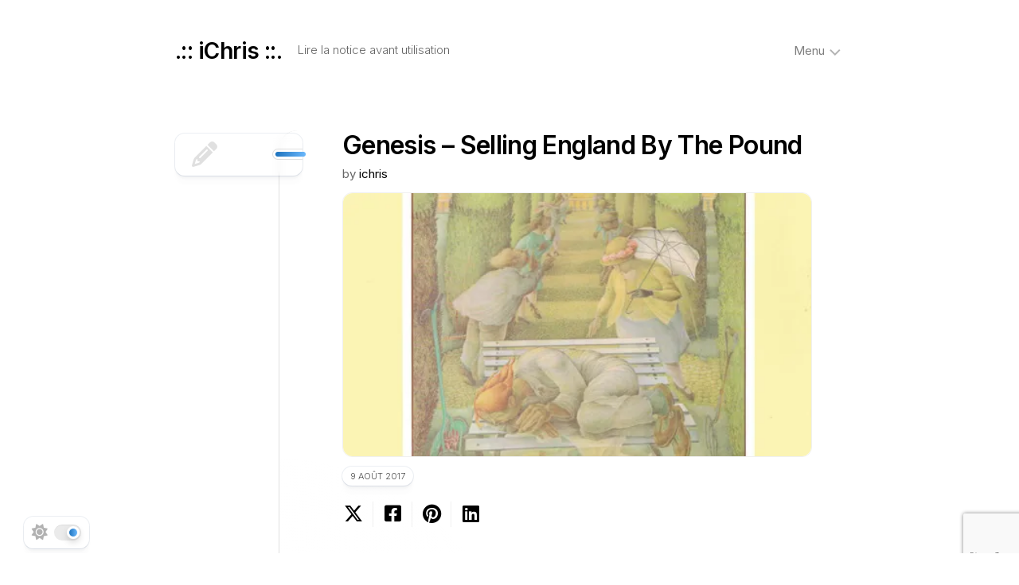

--- FILE ---
content_type: text/html; charset=UTF-8
request_url: https://ichris.be/record/genesis-selling-england-by-the-pound/
body_size: 9517
content:
<!DOCTYPE html> 
<html class="no-js" lang="fr-FR">

<head>
	<meta charset="UTF-8">
	<meta name="viewport" content="width=device-width, initial-scale=1.0">
	<link rel="profile" href="https://gmpg.org/xfn/11">
		
	<title>Genesis &#8211; Selling England By The Pound &#8211; .:: iChris ::.</title>
<meta name='robots' content='max-image-preview:large' />
<script>document.documentElement.className = document.documentElement.className.replace("no-js","js");</script>
<link rel='dns-prefetch' href='//www.googletagmanager.com' />
<link rel='dns-prefetch' href='//stats.wp.com' />
<link rel='dns-prefetch' href='//fonts.googleapis.com' />
<link rel='dns-prefetch' href='//v0.wordpress.com' />
<link rel='dns-prefetch' href='//i0.wp.com' />
<link rel='dns-prefetch' href='//c0.wp.com' />
<link rel="alternate" type="application/rss+xml" title=".:: iChris ::. &raquo; Flux" href="https://ichris.be/feed/" />
<link rel="alternate" type="application/rss+xml" title=".:: iChris ::. &raquo; Flux des commentaires" href="https://ichris.be/comments/feed/" />
<script type="text/javascript">
/* <![CDATA[ */
window._wpemojiSettings = {"baseUrl":"https:\/\/s.w.org\/images\/core\/emoji\/15.0.3\/72x72\/","ext":".png","svgUrl":"https:\/\/s.w.org\/images\/core\/emoji\/15.0.3\/svg\/","svgExt":".svg","source":{"concatemoji":"https:\/\/ichris.be\/wp-includes\/js\/wp-emoji-release.min.js?ver=6.6.4"}};
/*! This file is auto-generated */
!function(i,n){var o,s,e;function c(e){try{var t={supportTests:e,timestamp:(new Date).valueOf()};sessionStorage.setItem(o,JSON.stringify(t))}catch(e){}}function p(e,t,n){e.clearRect(0,0,e.canvas.width,e.canvas.height),e.fillText(t,0,0);var t=new Uint32Array(e.getImageData(0,0,e.canvas.width,e.canvas.height).data),r=(e.clearRect(0,0,e.canvas.width,e.canvas.height),e.fillText(n,0,0),new Uint32Array(e.getImageData(0,0,e.canvas.width,e.canvas.height).data));return t.every(function(e,t){return e===r[t]})}function u(e,t,n){switch(t){case"flag":return n(e,"\ud83c\udff3\ufe0f\u200d\u26a7\ufe0f","\ud83c\udff3\ufe0f\u200b\u26a7\ufe0f")?!1:!n(e,"\ud83c\uddfa\ud83c\uddf3","\ud83c\uddfa\u200b\ud83c\uddf3")&&!n(e,"\ud83c\udff4\udb40\udc67\udb40\udc62\udb40\udc65\udb40\udc6e\udb40\udc67\udb40\udc7f","\ud83c\udff4\u200b\udb40\udc67\u200b\udb40\udc62\u200b\udb40\udc65\u200b\udb40\udc6e\u200b\udb40\udc67\u200b\udb40\udc7f");case"emoji":return!n(e,"\ud83d\udc26\u200d\u2b1b","\ud83d\udc26\u200b\u2b1b")}return!1}function f(e,t,n){var r="undefined"!=typeof WorkerGlobalScope&&self instanceof WorkerGlobalScope?new OffscreenCanvas(300,150):i.createElement("canvas"),a=r.getContext("2d",{willReadFrequently:!0}),o=(a.textBaseline="top",a.font="600 32px Arial",{});return e.forEach(function(e){o[e]=t(a,e,n)}),o}function t(e){var t=i.createElement("script");t.src=e,t.defer=!0,i.head.appendChild(t)}"undefined"!=typeof Promise&&(o="wpEmojiSettingsSupports",s=["flag","emoji"],n.supports={everything:!0,everythingExceptFlag:!0},e=new Promise(function(e){i.addEventListener("DOMContentLoaded",e,{once:!0})}),new Promise(function(t){var n=function(){try{var e=JSON.parse(sessionStorage.getItem(o));if("object"==typeof e&&"number"==typeof e.timestamp&&(new Date).valueOf()<e.timestamp+604800&&"object"==typeof e.supportTests)return e.supportTests}catch(e){}return null}();if(!n){if("undefined"!=typeof Worker&&"undefined"!=typeof OffscreenCanvas&&"undefined"!=typeof URL&&URL.createObjectURL&&"undefined"!=typeof Blob)try{var e="postMessage("+f.toString()+"("+[JSON.stringify(s),u.toString(),p.toString()].join(",")+"));",r=new Blob([e],{type:"text/javascript"}),a=new Worker(URL.createObjectURL(r),{name:"wpTestEmojiSupports"});return void(a.onmessage=function(e){c(n=e.data),a.terminate(),t(n)})}catch(e){}c(n=f(s,u,p))}t(n)}).then(function(e){for(var t in e)n.supports[t]=e[t],n.supports.everything=n.supports.everything&&n.supports[t],"flag"!==t&&(n.supports.everythingExceptFlag=n.supports.everythingExceptFlag&&n.supports[t]);n.supports.everythingExceptFlag=n.supports.everythingExceptFlag&&!n.supports.flag,n.DOMReady=!1,n.readyCallback=function(){n.DOMReady=!0}}).then(function(){return e}).then(function(){var e;n.supports.everything||(n.readyCallback(),(e=n.source||{}).concatemoji?t(e.concatemoji):e.wpemoji&&e.twemoji&&(t(e.twemoji),t(e.wpemoji)))}))}((window,document),window._wpemojiSettings);
/* ]]> */
</script>
<style id='wp-emoji-styles-inline-css' type='text/css'>

	img.wp-smiley, img.emoji {
		display: inline !important;
		border: none !important;
		box-shadow: none !important;
		height: 1em !important;
		width: 1em !important;
		margin: 0 0.07em !important;
		vertical-align: -0.1em !important;
		background: none !important;
		padding: 0 !important;
	}
</style>
<link rel='stylesheet' id='wp-block-library-css' href='https://c0.wp.com/c/6.6.4/wp-includes/css/dist/block-library/style.min.css' type='text/css' media='all' />
<link rel='stylesheet' id='mediaelement-css' href='https://c0.wp.com/c/6.6.4/wp-includes/js/mediaelement/mediaelementplayer-legacy.min.css' type='text/css' media='all' />
<link rel='stylesheet' id='wp-mediaelement-css' href='https://c0.wp.com/c/6.6.4/wp-includes/js/mediaelement/wp-mediaelement.min.css' type='text/css' media='all' />
<style id='jetpack-sharing-buttons-style-inline-css' type='text/css'>
.jetpack-sharing-buttons__services-list{display:flex;flex-direction:row;flex-wrap:wrap;gap:0;list-style-type:none;margin:5px;padding:0}.jetpack-sharing-buttons__services-list.has-small-icon-size{font-size:12px}.jetpack-sharing-buttons__services-list.has-normal-icon-size{font-size:16px}.jetpack-sharing-buttons__services-list.has-large-icon-size{font-size:24px}.jetpack-sharing-buttons__services-list.has-huge-icon-size{font-size:36px}@media print{.jetpack-sharing-buttons__services-list{display:none!important}}.editor-styles-wrapper .wp-block-jetpack-sharing-buttons{gap:0;padding-inline-start:0}ul.jetpack-sharing-buttons__services-list.has-background{padding:1.25em 2.375em}
</style>
<style id='classic-theme-styles-inline-css' type='text/css'>
/*! This file is auto-generated */
.wp-block-button__link{color:#fff;background-color:#32373c;border-radius:9999px;box-shadow:none;text-decoration:none;padding:calc(.667em + 2px) calc(1.333em + 2px);font-size:1.125em}.wp-block-file__button{background:#32373c;color:#fff;text-decoration:none}
</style>
<style id='global-styles-inline-css' type='text/css'>
:root{--wp--preset--aspect-ratio--square: 1;--wp--preset--aspect-ratio--4-3: 4/3;--wp--preset--aspect-ratio--3-4: 3/4;--wp--preset--aspect-ratio--3-2: 3/2;--wp--preset--aspect-ratio--2-3: 2/3;--wp--preset--aspect-ratio--16-9: 16/9;--wp--preset--aspect-ratio--9-16: 9/16;--wp--preset--color--black: #000000;--wp--preset--color--cyan-bluish-gray: #abb8c3;--wp--preset--color--white: #ffffff;--wp--preset--color--pale-pink: #f78da7;--wp--preset--color--vivid-red: #cf2e2e;--wp--preset--color--luminous-vivid-orange: #ff6900;--wp--preset--color--luminous-vivid-amber: #fcb900;--wp--preset--color--light-green-cyan: #7bdcb5;--wp--preset--color--vivid-green-cyan: #00d084;--wp--preset--color--pale-cyan-blue: #8ed1fc;--wp--preset--color--vivid-cyan-blue: #0693e3;--wp--preset--color--vivid-purple: #9b51e0;--wp--preset--gradient--vivid-cyan-blue-to-vivid-purple: linear-gradient(135deg,rgba(6,147,227,1) 0%,rgb(155,81,224) 100%);--wp--preset--gradient--light-green-cyan-to-vivid-green-cyan: linear-gradient(135deg,rgb(122,220,180) 0%,rgb(0,208,130) 100%);--wp--preset--gradient--luminous-vivid-amber-to-luminous-vivid-orange: linear-gradient(135deg,rgba(252,185,0,1) 0%,rgba(255,105,0,1) 100%);--wp--preset--gradient--luminous-vivid-orange-to-vivid-red: linear-gradient(135deg,rgba(255,105,0,1) 0%,rgb(207,46,46) 100%);--wp--preset--gradient--very-light-gray-to-cyan-bluish-gray: linear-gradient(135deg,rgb(238,238,238) 0%,rgb(169,184,195) 100%);--wp--preset--gradient--cool-to-warm-spectrum: linear-gradient(135deg,rgb(74,234,220) 0%,rgb(151,120,209) 20%,rgb(207,42,186) 40%,rgb(238,44,130) 60%,rgb(251,105,98) 80%,rgb(254,248,76) 100%);--wp--preset--gradient--blush-light-purple: linear-gradient(135deg,rgb(255,206,236) 0%,rgb(152,150,240) 100%);--wp--preset--gradient--blush-bordeaux: linear-gradient(135deg,rgb(254,205,165) 0%,rgb(254,45,45) 50%,rgb(107,0,62) 100%);--wp--preset--gradient--luminous-dusk: linear-gradient(135deg,rgb(255,203,112) 0%,rgb(199,81,192) 50%,rgb(65,88,208) 100%);--wp--preset--gradient--pale-ocean: linear-gradient(135deg,rgb(255,245,203) 0%,rgb(182,227,212) 50%,rgb(51,167,181) 100%);--wp--preset--gradient--electric-grass: linear-gradient(135deg,rgb(202,248,128) 0%,rgb(113,206,126) 100%);--wp--preset--gradient--midnight: linear-gradient(135deg,rgb(2,3,129) 0%,rgb(40,116,252) 100%);--wp--preset--font-size--small: 13px;--wp--preset--font-size--medium: 20px;--wp--preset--font-size--large: 36px;--wp--preset--font-size--x-large: 42px;--wp--preset--spacing--20: 0.44rem;--wp--preset--spacing--30: 0.67rem;--wp--preset--spacing--40: 1rem;--wp--preset--spacing--50: 1.5rem;--wp--preset--spacing--60: 2.25rem;--wp--preset--spacing--70: 3.38rem;--wp--preset--spacing--80: 5.06rem;--wp--preset--shadow--natural: 6px 6px 9px rgba(0, 0, 0, 0.2);--wp--preset--shadow--deep: 12px 12px 50px rgba(0, 0, 0, 0.4);--wp--preset--shadow--sharp: 6px 6px 0px rgba(0, 0, 0, 0.2);--wp--preset--shadow--outlined: 6px 6px 0px -3px rgba(255, 255, 255, 1), 6px 6px rgba(0, 0, 0, 1);--wp--preset--shadow--crisp: 6px 6px 0px rgba(0, 0, 0, 1);}:where(.is-layout-flex){gap: 0.5em;}:where(.is-layout-grid){gap: 0.5em;}body .is-layout-flex{display: flex;}.is-layout-flex{flex-wrap: wrap;align-items: center;}.is-layout-flex > :is(*, div){margin: 0;}body .is-layout-grid{display: grid;}.is-layout-grid > :is(*, div){margin: 0;}:where(.wp-block-columns.is-layout-flex){gap: 2em;}:where(.wp-block-columns.is-layout-grid){gap: 2em;}:where(.wp-block-post-template.is-layout-flex){gap: 1.25em;}:where(.wp-block-post-template.is-layout-grid){gap: 1.25em;}.has-black-color{color: var(--wp--preset--color--black) !important;}.has-cyan-bluish-gray-color{color: var(--wp--preset--color--cyan-bluish-gray) !important;}.has-white-color{color: var(--wp--preset--color--white) !important;}.has-pale-pink-color{color: var(--wp--preset--color--pale-pink) !important;}.has-vivid-red-color{color: var(--wp--preset--color--vivid-red) !important;}.has-luminous-vivid-orange-color{color: var(--wp--preset--color--luminous-vivid-orange) !important;}.has-luminous-vivid-amber-color{color: var(--wp--preset--color--luminous-vivid-amber) !important;}.has-light-green-cyan-color{color: var(--wp--preset--color--light-green-cyan) !important;}.has-vivid-green-cyan-color{color: var(--wp--preset--color--vivid-green-cyan) !important;}.has-pale-cyan-blue-color{color: var(--wp--preset--color--pale-cyan-blue) !important;}.has-vivid-cyan-blue-color{color: var(--wp--preset--color--vivid-cyan-blue) !important;}.has-vivid-purple-color{color: var(--wp--preset--color--vivid-purple) !important;}.has-black-background-color{background-color: var(--wp--preset--color--black) !important;}.has-cyan-bluish-gray-background-color{background-color: var(--wp--preset--color--cyan-bluish-gray) !important;}.has-white-background-color{background-color: var(--wp--preset--color--white) !important;}.has-pale-pink-background-color{background-color: var(--wp--preset--color--pale-pink) !important;}.has-vivid-red-background-color{background-color: var(--wp--preset--color--vivid-red) !important;}.has-luminous-vivid-orange-background-color{background-color: var(--wp--preset--color--luminous-vivid-orange) !important;}.has-luminous-vivid-amber-background-color{background-color: var(--wp--preset--color--luminous-vivid-amber) !important;}.has-light-green-cyan-background-color{background-color: var(--wp--preset--color--light-green-cyan) !important;}.has-vivid-green-cyan-background-color{background-color: var(--wp--preset--color--vivid-green-cyan) !important;}.has-pale-cyan-blue-background-color{background-color: var(--wp--preset--color--pale-cyan-blue) !important;}.has-vivid-cyan-blue-background-color{background-color: var(--wp--preset--color--vivid-cyan-blue) !important;}.has-vivid-purple-background-color{background-color: var(--wp--preset--color--vivid-purple) !important;}.has-black-border-color{border-color: var(--wp--preset--color--black) !important;}.has-cyan-bluish-gray-border-color{border-color: var(--wp--preset--color--cyan-bluish-gray) !important;}.has-white-border-color{border-color: var(--wp--preset--color--white) !important;}.has-pale-pink-border-color{border-color: var(--wp--preset--color--pale-pink) !important;}.has-vivid-red-border-color{border-color: var(--wp--preset--color--vivid-red) !important;}.has-luminous-vivid-orange-border-color{border-color: var(--wp--preset--color--luminous-vivid-orange) !important;}.has-luminous-vivid-amber-border-color{border-color: var(--wp--preset--color--luminous-vivid-amber) !important;}.has-light-green-cyan-border-color{border-color: var(--wp--preset--color--light-green-cyan) !important;}.has-vivid-green-cyan-border-color{border-color: var(--wp--preset--color--vivid-green-cyan) !important;}.has-pale-cyan-blue-border-color{border-color: var(--wp--preset--color--pale-cyan-blue) !important;}.has-vivid-cyan-blue-border-color{border-color: var(--wp--preset--color--vivid-cyan-blue) !important;}.has-vivid-purple-border-color{border-color: var(--wp--preset--color--vivid-purple) !important;}.has-vivid-cyan-blue-to-vivid-purple-gradient-background{background: var(--wp--preset--gradient--vivid-cyan-blue-to-vivid-purple) !important;}.has-light-green-cyan-to-vivid-green-cyan-gradient-background{background: var(--wp--preset--gradient--light-green-cyan-to-vivid-green-cyan) !important;}.has-luminous-vivid-amber-to-luminous-vivid-orange-gradient-background{background: var(--wp--preset--gradient--luminous-vivid-amber-to-luminous-vivid-orange) !important;}.has-luminous-vivid-orange-to-vivid-red-gradient-background{background: var(--wp--preset--gradient--luminous-vivid-orange-to-vivid-red) !important;}.has-very-light-gray-to-cyan-bluish-gray-gradient-background{background: var(--wp--preset--gradient--very-light-gray-to-cyan-bluish-gray) !important;}.has-cool-to-warm-spectrum-gradient-background{background: var(--wp--preset--gradient--cool-to-warm-spectrum) !important;}.has-blush-light-purple-gradient-background{background: var(--wp--preset--gradient--blush-light-purple) !important;}.has-blush-bordeaux-gradient-background{background: var(--wp--preset--gradient--blush-bordeaux) !important;}.has-luminous-dusk-gradient-background{background: var(--wp--preset--gradient--luminous-dusk) !important;}.has-pale-ocean-gradient-background{background: var(--wp--preset--gradient--pale-ocean) !important;}.has-electric-grass-gradient-background{background: var(--wp--preset--gradient--electric-grass) !important;}.has-midnight-gradient-background{background: var(--wp--preset--gradient--midnight) !important;}.has-small-font-size{font-size: var(--wp--preset--font-size--small) !important;}.has-medium-font-size{font-size: var(--wp--preset--font-size--medium) !important;}.has-large-font-size{font-size: var(--wp--preset--font-size--large) !important;}.has-x-large-font-size{font-size: var(--wp--preset--font-size--x-large) !important;}
:where(.wp-block-post-template.is-layout-flex){gap: 1.25em;}:where(.wp-block-post-template.is-layout-grid){gap: 1.25em;}
:where(.wp-block-columns.is-layout-flex){gap: 2em;}:where(.wp-block-columns.is-layout-grid){gap: 2em;}
:root :where(.wp-block-pullquote){font-size: 1.5em;line-height: 1.6;}
</style>
<link rel='stylesheet' id='contact-form-7-css' href='https://ichris.be/wp-content/plugins/contact-form-7/includes/css/styles.css?ver=5.9.8' type='text/css' media='all' />
<link rel='stylesheet' id='discpress-css' href='https://ichris.be/wp-content/plugins/discpress/public/css/discpress-public.css?ver=1.3.1' type='text/css' media='all' />
<link rel='stylesheet' id='typeflow-style-css' href='https://ichris.be/wp-content/themes/typeflow/style.css?ver=6.6.4' type='text/css' media='all' />
<style id='typeflow-style-inline-css' type='text/css'>
body { font-family: "Inter", Arial, sans-serif; }

.stickywrap .stickywrap-heading:before,
.stickywrap .stickywrap-inner:before,
#theme-toggle-btn:before,
.author-bio .bio-avatar:after,
.commentlist li.bypostauthor > .comment-body:after,
.commentlist li.comment-author-admin > .comment-body:after,
.themeform input[type="submit"]  { background-image: linear-gradient(90deg, #d264e5 0%,  100%)!important; }
.card-comments:after,
.card-comments strong,
.card-comments i { background-image: linear-gradient(90deg, #d264e5 0%,  100%); }
				

</style>
<link rel='stylesheet' id='typeflow-responsive-css' href='https://ichris.be/wp-content/themes/typeflow/responsive.css?ver=6.6.4' type='text/css' media='all' />
<link rel='stylesheet' id='typeflow-dark-css' href='https://ichris.be/wp-content/themes/typeflow/dark.css?ver=6.6.4' type='text/css' media='all' />
<link rel='stylesheet' id='typeflow-font-awesome-css' href='https://ichris.be/wp-content/themes/typeflow/fonts/all.min.css?ver=6.6.4' type='text/css' media='all' />
<link rel='stylesheet' id='inter-css' href='//fonts.googleapis.com/css?family=Inter%3A400%2C300%2C600%2C800&#038;ver=6.6.4' type='text/css' media='all' />
<link rel='stylesheet' id='slb_core-css' href='https://ichris.be/wp-content/plugins/simple-lightbox/client/css/app.css?ver=2.9.4' type='text/css' media='all' />
<script type="text/javascript" src="https://c0.wp.com/c/6.6.4/wp-includes/js/jquery/jquery.min.js" id="jquery-core-js"></script>
<script type="text/javascript" src="https://c0.wp.com/c/6.6.4/wp-includes/js/jquery/jquery-migrate.min.js" id="jquery-migrate-js"></script>
<script type="text/javascript" src="https://www.googletagmanager.com/gtag/js?id=G-PNDKV05FQX&amp;ver=6.6.4" id="wk-analytics-script-js"></script>
<script type="text/javascript" id="wk-analytics-script-js-after">
/* <![CDATA[ */
function shouldTrack(){
var trackLoggedIn = false;
var loggedIn = false;
if(!loggedIn){
return true;
} else if( trackLoggedIn ) {
return true;
}
return false;
}
function hasWKGoogleAnalyticsCookie() {
return (new RegExp('wp_wk_ga_untrack_' + document.location.hostname)).test(document.cookie);
}
if (!hasWKGoogleAnalyticsCookie() && shouldTrack()) {
//Google Analytics
window.dataLayer = window.dataLayer || [];
function gtag(){dataLayer.push(arguments);}
gtag('js', new Date());
gtag('config', 'G-PNDKV05FQX', { 'anonymize_ip': true });
}
/* ]]> */
</script>
<script type="text/javascript" src="https://ichris.be/wp-content/themes/typeflow/js/slick.min.js?ver=6.6.4" id="typeflow-slick-js"></script>
<link rel="https://api.w.org/" href="https://ichris.be/wp-json/" /><link rel="alternate" title="JSON" type="application/json" href="https://ichris.be/wp-json/wp/v2/record/151" /><link rel="EditURI" type="application/rsd+xml" title="RSD" href="https://ichris.be/xmlrpc.php?rsd" />
<meta name="generator" content="WordPress 6.6.4" />
<link rel="canonical" href="https://ichris.be/record/genesis-selling-england-by-the-pound/" />
<link rel="alternate" title="oEmbed (JSON)" type="application/json+oembed" href="https://ichris.be/wp-json/oembed/1.0/embed?url=https%3A%2F%2Fichris.be%2Frecord%2Fgenesis-selling-england-by-the-pound%2F" />
<link rel="alternate" title="oEmbed (XML)" type="text/xml+oembed" href="https://ichris.be/wp-json/oembed/1.0/embed?url=https%3A%2F%2Fichris.be%2Frecord%2Fgenesis-selling-england-by-the-pound%2F&#038;format=xml" />
	<style>img#wpstats{display:none}</style>
		<link rel="icon" href="https://i0.wp.com/ichris.be/wp-content/uploads/2017/01/cropped-5eee1c026e77f2d00c4c54d30f5ea064.jpeg?resize=32%2C32&#038;ssl=1" sizes="32x32" />
<link rel="icon" href="https://i0.wp.com/ichris.be/wp-content/uploads/2017/01/cropped-5eee1c026e77f2d00c4c54d30f5ea064.jpeg?fit=192%2C192&#038;ssl=1" sizes="192x192" />
<link rel="apple-touch-icon" href="https://i0.wp.com/ichris.be/wp-content/uploads/2017/01/cropped-5eee1c026e77f2d00c4c54d30f5ea064.jpeg?fit=180%2C180&#038;ssl=1" />
<meta name="msapplication-TileImage" content="https://i0.wp.com/ichris.be/wp-content/uploads/2017/01/cropped-5eee1c026e77f2d00c4c54d30f5ea064.jpeg?fit=270%2C270&#038;ssl=1" />
<style id="kirki-inline-styles"></style></head>

<body class="record-template-default single single-record postid-151 wp-embed-responsive full-width mobile-menu invert-dark-logo logged-out">

	<script>
		document.body.classList.add(localStorage.getItem('theme') || 'light');
	</script>


<a class="skip-link screen-reader-text" href="#page">Skip to content</a>

<div class="wrapper-outer">
	<div class="wrapper-inner">
	
		<header id="header" class="nav-menu-dropdown-left">
		
			<div class="group">
				<p class="site-title"><a href="https://ichris.be/" rel="home">.:: iChris ::.</a></p>
									<p class="site-description">Lire la notice avant utilisation</p>
								
									<div id="wrap-nav-header" class="wrap-nav">
								<nav id="nav-header-nav" class="main-navigation nav-menu">
			<button class="menu-toggle" aria-controls="primary-menu" aria-expanded="false">
				<span class="screen-reader-text">Expand Menu</span><div class="menu-toggle-icon"><span></span><span></span><span></span></div>			</button>
			<div class="menu-principal-container"><ul id="nav-header" class="menu"><li id="menu-item-2106" class="menu-item menu-item-type-custom menu-item-object-custom menu-item-home menu-item-has-children menu-item-2106"><span class="menu-item-wrapper has-arrow"><a href="https://ichris.be">Menu</a><button onClick="alxMediaMenu.toggleItem(this)"><span class="screen-reader-text">Toggle Child Menu</span><svg class="svg-icon" aria-hidden="true" role="img" focusable="false" xmlns="http://www.w3.org/2000/svg" width="14" height="8" viewBox="0 0 20 12"><polygon fill="" fill-rule="evenodd" points="1319.899 365.778 1327.678 358 1329.799 360.121 1319.899 370.021 1310 360.121 1312.121 358" transform="translate(-1310 -358)"></polygon></svg></button></span>
<ul class="sub-menu">
	<li id="menu-item-640" class="menu-item menu-item-type-post_type menu-item-object-page menu-item-home menu-item-640"><span class="menu-item-wrapper"><a href="https://ichris.be/a-propos-de-moi/"><i class="fa fa-barcode"></I> About&#8230;</a></span></li>
	<li id="menu-item-639" class="menu-item menu-item-type-post_type menu-item-object-page menu-item-639"><span class="menu-item-wrapper"><a href="https://ichris.be/collection/"><i class="fa fa-music"></I> Vinyl&rsquo;o&rsquo;mania</a></span></li>
	<li id="menu-item-1128" class="menu-item menu-item-type-taxonomy menu-item-object-post_format menu-item-1128"><span class="menu-item-wrapper"><a href="https://ichris.be/type/image/"><i class="fa fa-image"></I> Prises de vue</a></span></li>
	<li id="menu-item-648" class="menu-item menu-item-type-taxonomy menu-item-object-category menu-item-648"><span class="menu-item-wrapper"><a href="https://ichris.be/category/live/"><i class="fa fa-camera-retro"></I> Photos de concerts</a></span></li>
</ul>
</li>
</ul></div>		</nav>
							</div>
								
									<div id="wrap-nav-mobile" class="wrap-nav">
								<nav id="nav-mobile-nav" class="main-navigation nav-menu">
			<button class="menu-toggle" aria-controls="primary-menu" aria-expanded="false">
				<span class="screen-reader-text">Expand Menu</span><div class="menu-toggle-icon"><span></span><span></span><span></span></div>			</button>
			<div class="menu-principal-container"><ul id="nav-mobile" class="menu"><li class="menu-item menu-item-type-custom menu-item-object-custom menu-item-home menu-item-has-children menu-item-2106"><span class="menu-item-wrapper has-arrow"><a href="https://ichris.be">Menu</a><button onClick="alxMediaMenu.toggleItem(this)"><span class="screen-reader-text">Toggle Child Menu</span><svg class="svg-icon" aria-hidden="true" role="img" focusable="false" xmlns="http://www.w3.org/2000/svg" width="14" height="8" viewBox="0 0 20 12"><polygon fill="" fill-rule="evenodd" points="1319.899 365.778 1327.678 358 1329.799 360.121 1319.899 370.021 1310 360.121 1312.121 358" transform="translate(-1310 -358)"></polygon></svg></button></span>
<ul class="sub-menu">
	<li class="menu-item menu-item-type-post_type menu-item-object-page menu-item-home menu-item-640"><span class="menu-item-wrapper"><a href="https://ichris.be/a-propos-de-moi/"><i class="fa fa-barcode"></I> About&#8230;</a></span></li>
	<li class="menu-item menu-item-type-post_type menu-item-object-page menu-item-639"><span class="menu-item-wrapper"><a href="https://ichris.be/collection/"><i class="fa fa-music"></I> Vinyl&rsquo;o&rsquo;mania</a></span></li>
	<li class="menu-item menu-item-type-taxonomy menu-item-object-post_format menu-item-1128"><span class="menu-item-wrapper"><a href="https://ichris.be/type/image/"><i class="fa fa-image"></I> Prises de vue</a></span></li>
	<li class="menu-item menu-item-type-taxonomy menu-item-object-category menu-item-648"><span class="menu-item-wrapper"><a href="https://ichris.be/category/live/"><i class="fa fa-camera-retro"></I> Photos de concerts</a></span></li>
</ul>
</li>
</ul></div>		</nav>
							</div>
								
			</div>
			
		</header><!--/#header-->
		
				
					<button id="theme-toggle">
				<i class="fas fa-sun"></i>
				<i class="fas fa-moon"></i>
				<span id="theme-toggle-btn"></span>
			</button>
			
	<!--			-->
		

		
		<div class="main" id="page">
<div class="stickywrap-container">

	<div class="stickywrap">

		<h3 class="stickywrap-heading">
			<span class="stickywrap-heading-inside"><i class="fas fa-pencil"></i></span>
		</h3>
		
		<div class="stickywrap-inner">

						
				<article id="post-151" class="post-151 record type-record status-publish has-post-thumbnail hentry">
					
					<header class="entry-header group">
						<h1 class="entry-title">Genesis &#8211; Selling England By The Pound</h1>
						<div class="entry-byline">by <a href="https://ichris.be/author/ichris/" title="Articles par ichris" rel="author">ichris</a></div>
						
												
															<div class="entry-featured-image">
									<img width="480" height="270" src="https://i0.wp.com/ichris.be/wp-content/uploads/2017/08/R-744826-1274953049.jpeg.jpg?resize=480%2C270&amp;ssl=1" class="attachment-typeflow-large size-typeflow-large wp-post-image" alt="" decoding="async" fetchpriority="high" />								</div>
														
							
						
						<div class="blog-card-bottom group">
							<div class="blog-card-date">9 août 2017</div>
							<div class="blog-card-category"></div>
							
														
						</div>
						
						
	<div class="sharrre-container sharrre-header group">
		<span>Share</span>
		<div id="twitter" class="sharrre">
			<a class="box group" href="https://twitter.com/intent/tweet?url=https://ichris.be/record/genesis-selling-england-by-the-pound/&text=Genesis &#8211; Selling England By The Pound" title="Share on X">
				<div class="count"><i class="fas fa-plus"></i></div><div class="share"><i class="fab fa-x-twitter"></i></div>
			</a>
		</div>
		<div id="facebook" class="sharrre">
			<a class="box group" href="https://www.facebook.com/sharer/sharer.php?u=https://ichris.be/record/genesis-selling-england-by-the-pound/" title="Share on Facebook">
				<div class="count"><i class="fas fa-plus"></i></div><div class="share"><i class="fab fa-facebook-square"></i></div>
			</a>
		</div>
		<div id="pinterest" class="sharrre">
			<a class="box group" href="https://pinterest.com/pin/create/button/?url=https://ichris.be/record/genesis-selling-england-by-the-pound/&media=&description=Genesis &#8211; Selling England By The Pound" title="Share on Pinterest">
				<div class="count"><i class="fas fa-plus"></i></div><div class="share"><i class="fab fa-pinterest"></i></div>
			</a>
		</div>
		<div id="linkedin" class="sharrre">
			<a class="box group" href="https://www.linkedin.com/shareArticle?mini=true&url=https://ichris.be/record/genesis-selling-england-by-the-pound/" title="Share on LinkedIn">
				<div class="count"><i class="fas fa-plus"></i></div><div class="share"><i class="fab fa-linkedin"></i></div>
			</a>
		</div>
	</div><!--/.sharrre-container-->
	
							
					</header>
					
					<div class="entry themeform">
																		<div class="clear"></div>
					</div>
					
				</article>
				
				<div class="entry-footer group">

										
					<div class="clear"></div>
					
										
						
	<div class="sharrre-footer group">
		<div id="facebook-footer" class="sharrre">
			<a class="box group" href="https://www.facebook.com/sharer/sharer.php?u=https://ichris.be/record/genesis-selling-england-by-the-pound/">
				<div class="share"><i class="fab fa-facebook-square"></i>Share <span>on Facebook</span><div class="count" href="#"><i class="fas fa-plus"></i></div></div>
			</a>
		</div>
		<div id="twitter-footer" class="sharrre">
			<a class="box group" href="https://twitter.com/intent/tweet?url=https://ichris.be/record/genesis-selling-england-by-the-pound/&text=Genesis &#8211; Selling England By The Pound">
				<div class="share"><i class="fab fa-x-twitter"></i>Share <span>on X</span><div class="count" href="#"><i class="fas fa-plus"></i></div></div>
			</a>
		</div>
	</div><!--/.sharrre-footer-->

						
						<ul class="post-nav group">
		<li class="next"><a href="https://ichris.be/record/how-to-destroy-angels-welcome-oblivion/" rel="next"><i class="fas fa-chevron-right"></i><strong>Next</strong> <span>How To Destroy Angels &#8211; Welcome Oblivion</span></a></li>
		<li class="previous"><a href="https://ichris.be/record/peter-gabriel-so/" rel="prev"><i class="fas fa-chevron-left"></i><strong>Previous</strong> <span>Peter Gabriel &#8211; So</span></a></li>
	</ul>
					
					<div class="entry-comments themeform">
						
	<div class="comment-respond" id="respond">

		<p class="comments-closed">Comments are closed.</p>

	</div><!--/#respond-->

						</div>
					
					

<h4 class="small-heading">
	You may also like</h4>

<div class="related-posts group">
	
			<article id="post-1509" class="blog-card post-1509 post type-post status-publish format-standard has-post-thumbnail hentry category-replique-culte tag-la-cite-de-la-peur">
	
	<div class="blog-card-inner">
		
		<div class="blog-card-left">
		
			<div class="blog-card-thumb">
									<a href="https://ichris.be/2021/08/25/la-cite-de-la-peur-le-gigot-da-ma-facon/"><img width="150" height="150" src="https://i0.wp.com/ichris.be/wp-content/uploads/2021/08/282E6452-CB81-44BD-980C-A6706BACFB2D.png?resize=150%2C150&amp;ssl=1" class="attachment-typeflow-small size-typeflow-small wp-post-image" alt="La cité de la peur" decoding="async" srcset="https://i0.wp.com/ichris.be/wp-content/uploads/2021/08/282E6452-CB81-44BD-980C-A6706BACFB2D.png?resize=150%2C150&amp;ssl=1 150w, https://i0.wp.com/ichris.be/wp-content/uploads/2021/08/282E6452-CB81-44BD-980C-A6706BACFB2D.png?resize=32%2C32&amp;ssl=1 32w, https://i0.wp.com/ichris.be/wp-content/uploads/2021/08/282E6452-CB81-44BD-980C-A6706BACFB2D.png?zoom=2&amp;resize=150%2C150&amp;ssl=1 300w, https://i0.wp.com/ichris.be/wp-content/uploads/2021/08/282E6452-CB81-44BD-980C-A6706BACFB2D.png?zoom=3&amp;resize=150%2C150&amp;ssl=1 450w" sizes="(max-width: 150px) 100vw, 150px" /></a>
							</div>
		
		</div>
		<div class="blog-card-right">
		
			<h2 class="blog-card-title">
				<a href="https://ichris.be/2021/08/25/la-cite-de-la-peur-le-gigot-da-ma-facon/" rel="bookmark">La cité de la peur : le gigot d’à ma façon !</a>
			</h2>
			
							<div class="blog-card-excerpt">
					<p>&#8211; Odile : Qu&rsquo;est-ce que c&rsquo;est le gigot d’à ma façon ?</p>
				</div>
					
		</div>

	</div>
	
	<div class="blog-card-bottom group">
		<div class="blog-card-date">25 août 2021</div>
		<div class="blog-card-category"><a href="https://ichris.be/category/replique-culte/" rel="category tag">Réplique culte</a></div>
		
									
	</div>

</article>			<article id="post-1747" class="blog-card post-1747 post type-post status-publish format-standard has-post-thumbnail hentry category-synthpop tag-yeah-yeah-yeahs">
	
	<div class="blog-card-inner">
		
		<div class="blog-card-left">
		
			<div class="blog-card-thumb">
									<a href="https://ichris.be/2022/11/01/les-yyys-refroidissent-au-lieu-de-maintenir-le-frais/"><img width="150" height="150" src="https://i0.wp.com/ichris.be/wp-content/uploads/2022/11/img_0194.jpg?resize=150%2C150&amp;ssl=1" class="attachment-typeflow-small size-typeflow-small wp-post-image" alt="" decoding="async" srcset="https://i0.wp.com/ichris.be/wp-content/uploads/2022/11/img_0194.jpg?w=1536&amp;ssl=1 1536w, https://i0.wp.com/ichris.be/wp-content/uploads/2022/11/img_0194.jpg?resize=300%2C300&amp;ssl=1 300w, https://i0.wp.com/ichris.be/wp-content/uploads/2022/11/img_0194.jpg?resize=1024%2C1024&amp;ssl=1 1024w, https://i0.wp.com/ichris.be/wp-content/uploads/2022/11/img_0194.jpg?resize=150%2C150&amp;ssl=1 150w, https://i0.wp.com/ichris.be/wp-content/uploads/2022/11/img_0194.jpg?resize=768%2C768&amp;ssl=1 768w, https://i0.wp.com/ichris.be/wp-content/uploads/2022/11/img_0194.jpg?resize=32%2C32&amp;ssl=1 32w, https://i0.wp.com/ichris.be/wp-content/uploads/2022/11/img_0194.jpg?w=1180&amp;ssl=1 1180w" sizes="(max-width: 150px) 100vw, 150px" /></a>
							</div>
		
		</div>
		<div class="blog-card-right">
		
			<h2 class="blog-card-title">
				<a href="https://ichris.be/2022/11/01/les-yyys-refroidissent-au-lieu-de-maintenir-le-frais/" rel="bookmark">Yeah Yeah Yeahs : Wolf en vidéo</a>
			</h2>
			
							<div class="blog-card-excerpt">
					<p>Les trio emmené par Karen O refroidit le son au lieu de maintenir le frais !</p>
				</div>
					
		</div>

	</div>
	
	<div class="blog-card-bottom group">
		<div class="blog-card-date">1 novembre 2022</div>
		<div class="blog-card-category"><a href="https://ichris.be/category/style/synthpop/" rel="category tag">Synthpop</a></div>
		
									
	</div>

</article>		
</div><!--/.related-posts-->

					
				</div><!--/.entry-footer-->

			
		</div>
		
	</div>

</div><!--/.stickywrap-container-->

		</div><!--/.main-->
		
		</div><!--/.wrapper-inner-->
		
			<footer id="footer">
			
									
								
				<div id="footer-bottom">
					
					<a id="back-to-top" href="#"><i class="fas fa-angle-up"></i></a>
						
					<div class="pad group">
						
						<div class="grid one-full">
							
														
							<div id="copyright">
																	<p>.:: iChris ::. &copy; 2026. All Rights Reserved.</p>
															</div><!--/#copyright-->
							
														<div id="credit">
								<p>Powered by <a href="https://wordpress.org" rel="nofollow">WordPress</a>. Theme by <a href="http://alx.media" rel="nofollow">Alx</a>.</p>
							</div><!--/#credit-->
														
															<ul class="social-links"><li><a rel="nofollow" class="social-tooltip" title="last.fm" href="http://lastfm.fr/user/cservais" ><i class="fab fa-brands fa-lastfm" ></i></a></li><li><a rel="nofollow" class="social-tooltip" title="Instagram" href="https://www.instagram.com/ichrisbe/" target="_blank"><i class="fab fa-brands fa-instagram" ></i></a></li></ul>														
						</div>
									
					</div><!--/.pad-->

				</div><!--/#footer-bottom-->

			</footer><!--/#footer-->
		
	</div><!--/.wrapper-outer-->
	
	<div class="canvas-top"></div>
	<div class="canvas-bottom"></div>
	<div class="canvas-wrapper">
		<div class="canvas-inner"></div>
	</div>
	
<script type="text/javascript" src="https://c0.wp.com/c/6.6.4/wp-includes/js/dist/hooks.min.js" id="wp-hooks-js"></script>
<script type="text/javascript" src="https://c0.wp.com/c/6.6.4/wp-includes/js/dist/i18n.min.js" id="wp-i18n-js"></script>
<script type="text/javascript" id="wp-i18n-js-after">
/* <![CDATA[ */
wp.i18n.setLocaleData( { 'text direction\u0004ltr': [ 'ltr' ] } );
/* ]]> */
</script>
<script type="text/javascript" src="https://ichris.be/wp-content/plugins/contact-form-7/includes/swv/js/index.js?ver=5.9.8" id="swv-js"></script>
<script type="text/javascript" id="contact-form-7-js-extra">
/* <![CDATA[ */
var wpcf7 = {"api":{"root":"https:\/\/ichris.be\/wp-json\/","namespace":"contact-form-7\/v1"}};
/* ]]> */
</script>
<script type="text/javascript" id="contact-form-7-js-translations">
/* <![CDATA[ */
( function( domain, translations ) {
	var localeData = translations.locale_data[ domain ] || translations.locale_data.messages;
	localeData[""].domain = domain;
	wp.i18n.setLocaleData( localeData, domain );
} )( "contact-form-7", {"translation-revision-date":"2024-10-17 17:27:10+0000","generator":"GlotPress\/4.0.1","domain":"messages","locale_data":{"messages":{"":{"domain":"messages","plural-forms":"nplurals=2; plural=n > 1;","lang":"fr"},"This contact form is placed in the wrong place.":["Ce formulaire de contact est plac\u00e9 dans un mauvais endroit."],"Error:":["Erreur\u00a0:"]}},"comment":{"reference":"includes\/js\/index.js"}} );
/* ]]> */
</script>
<script type="text/javascript" src="https://ichris.be/wp-content/plugins/contact-form-7/includes/js/index.js?ver=5.9.8" id="contact-form-7-js"></script>
<script type="text/javascript" src="https://ichris.be/wp-content/themes/typeflow/js/theme-toggle.js?ver=6.6.4" id="typeflow-theme-toggle-js"></script>
<script type="text/javascript" src="https://ichris.be/wp-content/themes/typeflow/js/scripts.js?ver=6.6.4" id="typeflow-scripts-js"></script>
<script type="text/javascript" src="https://c0.wp.com/c/6.6.4/wp-includes/js/comment-reply.min.js" id="comment-reply-js" async="async" data-wp-strategy="async"></script>
<script type="text/javascript" src="https://ichris.be/wp-content/themes/typeflow/js/nav.js?ver=1724742632" id="typeflow-nav-script-js"></script>
<script type="text/javascript" src="https://www.google.com/recaptcha/api.js?render=6Lc-gsIUAAAAAI-uDcEn8UpQRqMEhy9HDQ5to07A&amp;ver=3.0" id="google-recaptcha-js"></script>
<script type="text/javascript" src="https://c0.wp.com/c/6.6.4/wp-includes/js/dist/vendor/wp-polyfill.min.js" id="wp-polyfill-js"></script>
<script type="text/javascript" id="wpcf7-recaptcha-js-extra">
/* <![CDATA[ */
var wpcf7_recaptcha = {"sitekey":"6Lc-gsIUAAAAAI-uDcEn8UpQRqMEhy9HDQ5to07A","actions":{"homepage":"homepage","contactform":"contactform"}};
/* ]]> */
</script>
<script type="text/javascript" src="https://ichris.be/wp-content/plugins/contact-form-7/modules/recaptcha/index.js?ver=5.9.8" id="wpcf7-recaptcha-js"></script>
<script type="text/javascript" src="https://stats.wp.com/e-202605.js" id="jetpack-stats-js" data-wp-strategy="defer"></script>
<script type="text/javascript" id="jetpack-stats-js-after">
/* <![CDATA[ */
_stq = window._stq || [];
_stq.push([ "view", JSON.parse("{\"v\":\"ext\",\"blog\":\"133464705\",\"post\":\"151\",\"tz\":\"1\",\"srv\":\"ichris.be\",\"j\":\"1:13.9.1\"}") ]);
_stq.push([ "clickTrackerInit", "133464705", "151" ]);
/* ]]> */
</script>
	<script>
	/(trident|msie)/i.test(navigator.userAgent)&&document.getElementById&&window.addEventListener&&window.addEventListener("hashchange",function(){var t,e=location.hash.substring(1);/^[A-z0-9_-]+$/.test(e)&&(t=document.getElementById(e))&&(/^(?:a|select|input|button|textarea)$/i.test(t.tagName)||(t.tabIndex=-1),t.focus())},!1);
	</script>
	<script type="text/javascript" id="slb_context">/* <![CDATA[ */if ( !!window.jQuery ) {(function($){$(document).ready(function(){if ( !!window.SLB ) { {$.extend(SLB, {"context":["public","user_guest"]});} }})})(jQuery);}/* ]]> */</script>
</body>
</html>

--- FILE ---
content_type: text/html; charset=utf-8
request_url: https://www.google.com/recaptcha/api2/anchor?ar=1&k=6Lc-gsIUAAAAAI-uDcEn8UpQRqMEhy9HDQ5to07A&co=aHR0cHM6Ly9pY2hyaXMuYmU6NDQz&hl=en&v=N67nZn4AqZkNcbeMu4prBgzg&size=invisible&anchor-ms=20000&execute-ms=30000&cb=3wmjdilj4i5p
body_size: 48738
content:
<!DOCTYPE HTML><html dir="ltr" lang="en"><head><meta http-equiv="Content-Type" content="text/html; charset=UTF-8">
<meta http-equiv="X-UA-Compatible" content="IE=edge">
<title>reCAPTCHA</title>
<style type="text/css">
/* cyrillic-ext */
@font-face {
  font-family: 'Roboto';
  font-style: normal;
  font-weight: 400;
  font-stretch: 100%;
  src: url(//fonts.gstatic.com/s/roboto/v48/KFO7CnqEu92Fr1ME7kSn66aGLdTylUAMa3GUBHMdazTgWw.woff2) format('woff2');
  unicode-range: U+0460-052F, U+1C80-1C8A, U+20B4, U+2DE0-2DFF, U+A640-A69F, U+FE2E-FE2F;
}
/* cyrillic */
@font-face {
  font-family: 'Roboto';
  font-style: normal;
  font-weight: 400;
  font-stretch: 100%;
  src: url(//fonts.gstatic.com/s/roboto/v48/KFO7CnqEu92Fr1ME7kSn66aGLdTylUAMa3iUBHMdazTgWw.woff2) format('woff2');
  unicode-range: U+0301, U+0400-045F, U+0490-0491, U+04B0-04B1, U+2116;
}
/* greek-ext */
@font-face {
  font-family: 'Roboto';
  font-style: normal;
  font-weight: 400;
  font-stretch: 100%;
  src: url(//fonts.gstatic.com/s/roboto/v48/KFO7CnqEu92Fr1ME7kSn66aGLdTylUAMa3CUBHMdazTgWw.woff2) format('woff2');
  unicode-range: U+1F00-1FFF;
}
/* greek */
@font-face {
  font-family: 'Roboto';
  font-style: normal;
  font-weight: 400;
  font-stretch: 100%;
  src: url(//fonts.gstatic.com/s/roboto/v48/KFO7CnqEu92Fr1ME7kSn66aGLdTylUAMa3-UBHMdazTgWw.woff2) format('woff2');
  unicode-range: U+0370-0377, U+037A-037F, U+0384-038A, U+038C, U+038E-03A1, U+03A3-03FF;
}
/* math */
@font-face {
  font-family: 'Roboto';
  font-style: normal;
  font-weight: 400;
  font-stretch: 100%;
  src: url(//fonts.gstatic.com/s/roboto/v48/KFO7CnqEu92Fr1ME7kSn66aGLdTylUAMawCUBHMdazTgWw.woff2) format('woff2');
  unicode-range: U+0302-0303, U+0305, U+0307-0308, U+0310, U+0312, U+0315, U+031A, U+0326-0327, U+032C, U+032F-0330, U+0332-0333, U+0338, U+033A, U+0346, U+034D, U+0391-03A1, U+03A3-03A9, U+03B1-03C9, U+03D1, U+03D5-03D6, U+03F0-03F1, U+03F4-03F5, U+2016-2017, U+2034-2038, U+203C, U+2040, U+2043, U+2047, U+2050, U+2057, U+205F, U+2070-2071, U+2074-208E, U+2090-209C, U+20D0-20DC, U+20E1, U+20E5-20EF, U+2100-2112, U+2114-2115, U+2117-2121, U+2123-214F, U+2190, U+2192, U+2194-21AE, U+21B0-21E5, U+21F1-21F2, U+21F4-2211, U+2213-2214, U+2216-22FF, U+2308-230B, U+2310, U+2319, U+231C-2321, U+2336-237A, U+237C, U+2395, U+239B-23B7, U+23D0, U+23DC-23E1, U+2474-2475, U+25AF, U+25B3, U+25B7, U+25BD, U+25C1, U+25CA, U+25CC, U+25FB, U+266D-266F, U+27C0-27FF, U+2900-2AFF, U+2B0E-2B11, U+2B30-2B4C, U+2BFE, U+3030, U+FF5B, U+FF5D, U+1D400-1D7FF, U+1EE00-1EEFF;
}
/* symbols */
@font-face {
  font-family: 'Roboto';
  font-style: normal;
  font-weight: 400;
  font-stretch: 100%;
  src: url(//fonts.gstatic.com/s/roboto/v48/KFO7CnqEu92Fr1ME7kSn66aGLdTylUAMaxKUBHMdazTgWw.woff2) format('woff2');
  unicode-range: U+0001-000C, U+000E-001F, U+007F-009F, U+20DD-20E0, U+20E2-20E4, U+2150-218F, U+2190, U+2192, U+2194-2199, U+21AF, U+21E6-21F0, U+21F3, U+2218-2219, U+2299, U+22C4-22C6, U+2300-243F, U+2440-244A, U+2460-24FF, U+25A0-27BF, U+2800-28FF, U+2921-2922, U+2981, U+29BF, U+29EB, U+2B00-2BFF, U+4DC0-4DFF, U+FFF9-FFFB, U+10140-1018E, U+10190-1019C, U+101A0, U+101D0-101FD, U+102E0-102FB, U+10E60-10E7E, U+1D2C0-1D2D3, U+1D2E0-1D37F, U+1F000-1F0FF, U+1F100-1F1AD, U+1F1E6-1F1FF, U+1F30D-1F30F, U+1F315, U+1F31C, U+1F31E, U+1F320-1F32C, U+1F336, U+1F378, U+1F37D, U+1F382, U+1F393-1F39F, U+1F3A7-1F3A8, U+1F3AC-1F3AF, U+1F3C2, U+1F3C4-1F3C6, U+1F3CA-1F3CE, U+1F3D4-1F3E0, U+1F3ED, U+1F3F1-1F3F3, U+1F3F5-1F3F7, U+1F408, U+1F415, U+1F41F, U+1F426, U+1F43F, U+1F441-1F442, U+1F444, U+1F446-1F449, U+1F44C-1F44E, U+1F453, U+1F46A, U+1F47D, U+1F4A3, U+1F4B0, U+1F4B3, U+1F4B9, U+1F4BB, U+1F4BF, U+1F4C8-1F4CB, U+1F4D6, U+1F4DA, U+1F4DF, U+1F4E3-1F4E6, U+1F4EA-1F4ED, U+1F4F7, U+1F4F9-1F4FB, U+1F4FD-1F4FE, U+1F503, U+1F507-1F50B, U+1F50D, U+1F512-1F513, U+1F53E-1F54A, U+1F54F-1F5FA, U+1F610, U+1F650-1F67F, U+1F687, U+1F68D, U+1F691, U+1F694, U+1F698, U+1F6AD, U+1F6B2, U+1F6B9-1F6BA, U+1F6BC, U+1F6C6-1F6CF, U+1F6D3-1F6D7, U+1F6E0-1F6EA, U+1F6F0-1F6F3, U+1F6F7-1F6FC, U+1F700-1F7FF, U+1F800-1F80B, U+1F810-1F847, U+1F850-1F859, U+1F860-1F887, U+1F890-1F8AD, U+1F8B0-1F8BB, U+1F8C0-1F8C1, U+1F900-1F90B, U+1F93B, U+1F946, U+1F984, U+1F996, U+1F9E9, U+1FA00-1FA6F, U+1FA70-1FA7C, U+1FA80-1FA89, U+1FA8F-1FAC6, U+1FACE-1FADC, U+1FADF-1FAE9, U+1FAF0-1FAF8, U+1FB00-1FBFF;
}
/* vietnamese */
@font-face {
  font-family: 'Roboto';
  font-style: normal;
  font-weight: 400;
  font-stretch: 100%;
  src: url(//fonts.gstatic.com/s/roboto/v48/KFO7CnqEu92Fr1ME7kSn66aGLdTylUAMa3OUBHMdazTgWw.woff2) format('woff2');
  unicode-range: U+0102-0103, U+0110-0111, U+0128-0129, U+0168-0169, U+01A0-01A1, U+01AF-01B0, U+0300-0301, U+0303-0304, U+0308-0309, U+0323, U+0329, U+1EA0-1EF9, U+20AB;
}
/* latin-ext */
@font-face {
  font-family: 'Roboto';
  font-style: normal;
  font-weight: 400;
  font-stretch: 100%;
  src: url(//fonts.gstatic.com/s/roboto/v48/KFO7CnqEu92Fr1ME7kSn66aGLdTylUAMa3KUBHMdazTgWw.woff2) format('woff2');
  unicode-range: U+0100-02BA, U+02BD-02C5, U+02C7-02CC, U+02CE-02D7, U+02DD-02FF, U+0304, U+0308, U+0329, U+1D00-1DBF, U+1E00-1E9F, U+1EF2-1EFF, U+2020, U+20A0-20AB, U+20AD-20C0, U+2113, U+2C60-2C7F, U+A720-A7FF;
}
/* latin */
@font-face {
  font-family: 'Roboto';
  font-style: normal;
  font-weight: 400;
  font-stretch: 100%;
  src: url(//fonts.gstatic.com/s/roboto/v48/KFO7CnqEu92Fr1ME7kSn66aGLdTylUAMa3yUBHMdazQ.woff2) format('woff2');
  unicode-range: U+0000-00FF, U+0131, U+0152-0153, U+02BB-02BC, U+02C6, U+02DA, U+02DC, U+0304, U+0308, U+0329, U+2000-206F, U+20AC, U+2122, U+2191, U+2193, U+2212, U+2215, U+FEFF, U+FFFD;
}
/* cyrillic-ext */
@font-face {
  font-family: 'Roboto';
  font-style: normal;
  font-weight: 500;
  font-stretch: 100%;
  src: url(//fonts.gstatic.com/s/roboto/v48/KFO7CnqEu92Fr1ME7kSn66aGLdTylUAMa3GUBHMdazTgWw.woff2) format('woff2');
  unicode-range: U+0460-052F, U+1C80-1C8A, U+20B4, U+2DE0-2DFF, U+A640-A69F, U+FE2E-FE2F;
}
/* cyrillic */
@font-face {
  font-family: 'Roboto';
  font-style: normal;
  font-weight: 500;
  font-stretch: 100%;
  src: url(//fonts.gstatic.com/s/roboto/v48/KFO7CnqEu92Fr1ME7kSn66aGLdTylUAMa3iUBHMdazTgWw.woff2) format('woff2');
  unicode-range: U+0301, U+0400-045F, U+0490-0491, U+04B0-04B1, U+2116;
}
/* greek-ext */
@font-face {
  font-family: 'Roboto';
  font-style: normal;
  font-weight: 500;
  font-stretch: 100%;
  src: url(//fonts.gstatic.com/s/roboto/v48/KFO7CnqEu92Fr1ME7kSn66aGLdTylUAMa3CUBHMdazTgWw.woff2) format('woff2');
  unicode-range: U+1F00-1FFF;
}
/* greek */
@font-face {
  font-family: 'Roboto';
  font-style: normal;
  font-weight: 500;
  font-stretch: 100%;
  src: url(//fonts.gstatic.com/s/roboto/v48/KFO7CnqEu92Fr1ME7kSn66aGLdTylUAMa3-UBHMdazTgWw.woff2) format('woff2');
  unicode-range: U+0370-0377, U+037A-037F, U+0384-038A, U+038C, U+038E-03A1, U+03A3-03FF;
}
/* math */
@font-face {
  font-family: 'Roboto';
  font-style: normal;
  font-weight: 500;
  font-stretch: 100%;
  src: url(//fonts.gstatic.com/s/roboto/v48/KFO7CnqEu92Fr1ME7kSn66aGLdTylUAMawCUBHMdazTgWw.woff2) format('woff2');
  unicode-range: U+0302-0303, U+0305, U+0307-0308, U+0310, U+0312, U+0315, U+031A, U+0326-0327, U+032C, U+032F-0330, U+0332-0333, U+0338, U+033A, U+0346, U+034D, U+0391-03A1, U+03A3-03A9, U+03B1-03C9, U+03D1, U+03D5-03D6, U+03F0-03F1, U+03F4-03F5, U+2016-2017, U+2034-2038, U+203C, U+2040, U+2043, U+2047, U+2050, U+2057, U+205F, U+2070-2071, U+2074-208E, U+2090-209C, U+20D0-20DC, U+20E1, U+20E5-20EF, U+2100-2112, U+2114-2115, U+2117-2121, U+2123-214F, U+2190, U+2192, U+2194-21AE, U+21B0-21E5, U+21F1-21F2, U+21F4-2211, U+2213-2214, U+2216-22FF, U+2308-230B, U+2310, U+2319, U+231C-2321, U+2336-237A, U+237C, U+2395, U+239B-23B7, U+23D0, U+23DC-23E1, U+2474-2475, U+25AF, U+25B3, U+25B7, U+25BD, U+25C1, U+25CA, U+25CC, U+25FB, U+266D-266F, U+27C0-27FF, U+2900-2AFF, U+2B0E-2B11, U+2B30-2B4C, U+2BFE, U+3030, U+FF5B, U+FF5D, U+1D400-1D7FF, U+1EE00-1EEFF;
}
/* symbols */
@font-face {
  font-family: 'Roboto';
  font-style: normal;
  font-weight: 500;
  font-stretch: 100%;
  src: url(//fonts.gstatic.com/s/roboto/v48/KFO7CnqEu92Fr1ME7kSn66aGLdTylUAMaxKUBHMdazTgWw.woff2) format('woff2');
  unicode-range: U+0001-000C, U+000E-001F, U+007F-009F, U+20DD-20E0, U+20E2-20E4, U+2150-218F, U+2190, U+2192, U+2194-2199, U+21AF, U+21E6-21F0, U+21F3, U+2218-2219, U+2299, U+22C4-22C6, U+2300-243F, U+2440-244A, U+2460-24FF, U+25A0-27BF, U+2800-28FF, U+2921-2922, U+2981, U+29BF, U+29EB, U+2B00-2BFF, U+4DC0-4DFF, U+FFF9-FFFB, U+10140-1018E, U+10190-1019C, U+101A0, U+101D0-101FD, U+102E0-102FB, U+10E60-10E7E, U+1D2C0-1D2D3, U+1D2E0-1D37F, U+1F000-1F0FF, U+1F100-1F1AD, U+1F1E6-1F1FF, U+1F30D-1F30F, U+1F315, U+1F31C, U+1F31E, U+1F320-1F32C, U+1F336, U+1F378, U+1F37D, U+1F382, U+1F393-1F39F, U+1F3A7-1F3A8, U+1F3AC-1F3AF, U+1F3C2, U+1F3C4-1F3C6, U+1F3CA-1F3CE, U+1F3D4-1F3E0, U+1F3ED, U+1F3F1-1F3F3, U+1F3F5-1F3F7, U+1F408, U+1F415, U+1F41F, U+1F426, U+1F43F, U+1F441-1F442, U+1F444, U+1F446-1F449, U+1F44C-1F44E, U+1F453, U+1F46A, U+1F47D, U+1F4A3, U+1F4B0, U+1F4B3, U+1F4B9, U+1F4BB, U+1F4BF, U+1F4C8-1F4CB, U+1F4D6, U+1F4DA, U+1F4DF, U+1F4E3-1F4E6, U+1F4EA-1F4ED, U+1F4F7, U+1F4F9-1F4FB, U+1F4FD-1F4FE, U+1F503, U+1F507-1F50B, U+1F50D, U+1F512-1F513, U+1F53E-1F54A, U+1F54F-1F5FA, U+1F610, U+1F650-1F67F, U+1F687, U+1F68D, U+1F691, U+1F694, U+1F698, U+1F6AD, U+1F6B2, U+1F6B9-1F6BA, U+1F6BC, U+1F6C6-1F6CF, U+1F6D3-1F6D7, U+1F6E0-1F6EA, U+1F6F0-1F6F3, U+1F6F7-1F6FC, U+1F700-1F7FF, U+1F800-1F80B, U+1F810-1F847, U+1F850-1F859, U+1F860-1F887, U+1F890-1F8AD, U+1F8B0-1F8BB, U+1F8C0-1F8C1, U+1F900-1F90B, U+1F93B, U+1F946, U+1F984, U+1F996, U+1F9E9, U+1FA00-1FA6F, U+1FA70-1FA7C, U+1FA80-1FA89, U+1FA8F-1FAC6, U+1FACE-1FADC, U+1FADF-1FAE9, U+1FAF0-1FAF8, U+1FB00-1FBFF;
}
/* vietnamese */
@font-face {
  font-family: 'Roboto';
  font-style: normal;
  font-weight: 500;
  font-stretch: 100%;
  src: url(//fonts.gstatic.com/s/roboto/v48/KFO7CnqEu92Fr1ME7kSn66aGLdTylUAMa3OUBHMdazTgWw.woff2) format('woff2');
  unicode-range: U+0102-0103, U+0110-0111, U+0128-0129, U+0168-0169, U+01A0-01A1, U+01AF-01B0, U+0300-0301, U+0303-0304, U+0308-0309, U+0323, U+0329, U+1EA0-1EF9, U+20AB;
}
/* latin-ext */
@font-face {
  font-family: 'Roboto';
  font-style: normal;
  font-weight: 500;
  font-stretch: 100%;
  src: url(//fonts.gstatic.com/s/roboto/v48/KFO7CnqEu92Fr1ME7kSn66aGLdTylUAMa3KUBHMdazTgWw.woff2) format('woff2');
  unicode-range: U+0100-02BA, U+02BD-02C5, U+02C7-02CC, U+02CE-02D7, U+02DD-02FF, U+0304, U+0308, U+0329, U+1D00-1DBF, U+1E00-1E9F, U+1EF2-1EFF, U+2020, U+20A0-20AB, U+20AD-20C0, U+2113, U+2C60-2C7F, U+A720-A7FF;
}
/* latin */
@font-face {
  font-family: 'Roboto';
  font-style: normal;
  font-weight: 500;
  font-stretch: 100%;
  src: url(//fonts.gstatic.com/s/roboto/v48/KFO7CnqEu92Fr1ME7kSn66aGLdTylUAMa3yUBHMdazQ.woff2) format('woff2');
  unicode-range: U+0000-00FF, U+0131, U+0152-0153, U+02BB-02BC, U+02C6, U+02DA, U+02DC, U+0304, U+0308, U+0329, U+2000-206F, U+20AC, U+2122, U+2191, U+2193, U+2212, U+2215, U+FEFF, U+FFFD;
}
/* cyrillic-ext */
@font-face {
  font-family: 'Roboto';
  font-style: normal;
  font-weight: 900;
  font-stretch: 100%;
  src: url(//fonts.gstatic.com/s/roboto/v48/KFO7CnqEu92Fr1ME7kSn66aGLdTylUAMa3GUBHMdazTgWw.woff2) format('woff2');
  unicode-range: U+0460-052F, U+1C80-1C8A, U+20B4, U+2DE0-2DFF, U+A640-A69F, U+FE2E-FE2F;
}
/* cyrillic */
@font-face {
  font-family: 'Roboto';
  font-style: normal;
  font-weight: 900;
  font-stretch: 100%;
  src: url(//fonts.gstatic.com/s/roboto/v48/KFO7CnqEu92Fr1ME7kSn66aGLdTylUAMa3iUBHMdazTgWw.woff2) format('woff2');
  unicode-range: U+0301, U+0400-045F, U+0490-0491, U+04B0-04B1, U+2116;
}
/* greek-ext */
@font-face {
  font-family: 'Roboto';
  font-style: normal;
  font-weight: 900;
  font-stretch: 100%;
  src: url(//fonts.gstatic.com/s/roboto/v48/KFO7CnqEu92Fr1ME7kSn66aGLdTylUAMa3CUBHMdazTgWw.woff2) format('woff2');
  unicode-range: U+1F00-1FFF;
}
/* greek */
@font-face {
  font-family: 'Roboto';
  font-style: normal;
  font-weight: 900;
  font-stretch: 100%;
  src: url(//fonts.gstatic.com/s/roboto/v48/KFO7CnqEu92Fr1ME7kSn66aGLdTylUAMa3-UBHMdazTgWw.woff2) format('woff2');
  unicode-range: U+0370-0377, U+037A-037F, U+0384-038A, U+038C, U+038E-03A1, U+03A3-03FF;
}
/* math */
@font-face {
  font-family: 'Roboto';
  font-style: normal;
  font-weight: 900;
  font-stretch: 100%;
  src: url(//fonts.gstatic.com/s/roboto/v48/KFO7CnqEu92Fr1ME7kSn66aGLdTylUAMawCUBHMdazTgWw.woff2) format('woff2');
  unicode-range: U+0302-0303, U+0305, U+0307-0308, U+0310, U+0312, U+0315, U+031A, U+0326-0327, U+032C, U+032F-0330, U+0332-0333, U+0338, U+033A, U+0346, U+034D, U+0391-03A1, U+03A3-03A9, U+03B1-03C9, U+03D1, U+03D5-03D6, U+03F0-03F1, U+03F4-03F5, U+2016-2017, U+2034-2038, U+203C, U+2040, U+2043, U+2047, U+2050, U+2057, U+205F, U+2070-2071, U+2074-208E, U+2090-209C, U+20D0-20DC, U+20E1, U+20E5-20EF, U+2100-2112, U+2114-2115, U+2117-2121, U+2123-214F, U+2190, U+2192, U+2194-21AE, U+21B0-21E5, U+21F1-21F2, U+21F4-2211, U+2213-2214, U+2216-22FF, U+2308-230B, U+2310, U+2319, U+231C-2321, U+2336-237A, U+237C, U+2395, U+239B-23B7, U+23D0, U+23DC-23E1, U+2474-2475, U+25AF, U+25B3, U+25B7, U+25BD, U+25C1, U+25CA, U+25CC, U+25FB, U+266D-266F, U+27C0-27FF, U+2900-2AFF, U+2B0E-2B11, U+2B30-2B4C, U+2BFE, U+3030, U+FF5B, U+FF5D, U+1D400-1D7FF, U+1EE00-1EEFF;
}
/* symbols */
@font-face {
  font-family: 'Roboto';
  font-style: normal;
  font-weight: 900;
  font-stretch: 100%;
  src: url(//fonts.gstatic.com/s/roboto/v48/KFO7CnqEu92Fr1ME7kSn66aGLdTylUAMaxKUBHMdazTgWw.woff2) format('woff2');
  unicode-range: U+0001-000C, U+000E-001F, U+007F-009F, U+20DD-20E0, U+20E2-20E4, U+2150-218F, U+2190, U+2192, U+2194-2199, U+21AF, U+21E6-21F0, U+21F3, U+2218-2219, U+2299, U+22C4-22C6, U+2300-243F, U+2440-244A, U+2460-24FF, U+25A0-27BF, U+2800-28FF, U+2921-2922, U+2981, U+29BF, U+29EB, U+2B00-2BFF, U+4DC0-4DFF, U+FFF9-FFFB, U+10140-1018E, U+10190-1019C, U+101A0, U+101D0-101FD, U+102E0-102FB, U+10E60-10E7E, U+1D2C0-1D2D3, U+1D2E0-1D37F, U+1F000-1F0FF, U+1F100-1F1AD, U+1F1E6-1F1FF, U+1F30D-1F30F, U+1F315, U+1F31C, U+1F31E, U+1F320-1F32C, U+1F336, U+1F378, U+1F37D, U+1F382, U+1F393-1F39F, U+1F3A7-1F3A8, U+1F3AC-1F3AF, U+1F3C2, U+1F3C4-1F3C6, U+1F3CA-1F3CE, U+1F3D4-1F3E0, U+1F3ED, U+1F3F1-1F3F3, U+1F3F5-1F3F7, U+1F408, U+1F415, U+1F41F, U+1F426, U+1F43F, U+1F441-1F442, U+1F444, U+1F446-1F449, U+1F44C-1F44E, U+1F453, U+1F46A, U+1F47D, U+1F4A3, U+1F4B0, U+1F4B3, U+1F4B9, U+1F4BB, U+1F4BF, U+1F4C8-1F4CB, U+1F4D6, U+1F4DA, U+1F4DF, U+1F4E3-1F4E6, U+1F4EA-1F4ED, U+1F4F7, U+1F4F9-1F4FB, U+1F4FD-1F4FE, U+1F503, U+1F507-1F50B, U+1F50D, U+1F512-1F513, U+1F53E-1F54A, U+1F54F-1F5FA, U+1F610, U+1F650-1F67F, U+1F687, U+1F68D, U+1F691, U+1F694, U+1F698, U+1F6AD, U+1F6B2, U+1F6B9-1F6BA, U+1F6BC, U+1F6C6-1F6CF, U+1F6D3-1F6D7, U+1F6E0-1F6EA, U+1F6F0-1F6F3, U+1F6F7-1F6FC, U+1F700-1F7FF, U+1F800-1F80B, U+1F810-1F847, U+1F850-1F859, U+1F860-1F887, U+1F890-1F8AD, U+1F8B0-1F8BB, U+1F8C0-1F8C1, U+1F900-1F90B, U+1F93B, U+1F946, U+1F984, U+1F996, U+1F9E9, U+1FA00-1FA6F, U+1FA70-1FA7C, U+1FA80-1FA89, U+1FA8F-1FAC6, U+1FACE-1FADC, U+1FADF-1FAE9, U+1FAF0-1FAF8, U+1FB00-1FBFF;
}
/* vietnamese */
@font-face {
  font-family: 'Roboto';
  font-style: normal;
  font-weight: 900;
  font-stretch: 100%;
  src: url(//fonts.gstatic.com/s/roboto/v48/KFO7CnqEu92Fr1ME7kSn66aGLdTylUAMa3OUBHMdazTgWw.woff2) format('woff2');
  unicode-range: U+0102-0103, U+0110-0111, U+0128-0129, U+0168-0169, U+01A0-01A1, U+01AF-01B0, U+0300-0301, U+0303-0304, U+0308-0309, U+0323, U+0329, U+1EA0-1EF9, U+20AB;
}
/* latin-ext */
@font-face {
  font-family: 'Roboto';
  font-style: normal;
  font-weight: 900;
  font-stretch: 100%;
  src: url(//fonts.gstatic.com/s/roboto/v48/KFO7CnqEu92Fr1ME7kSn66aGLdTylUAMa3KUBHMdazTgWw.woff2) format('woff2');
  unicode-range: U+0100-02BA, U+02BD-02C5, U+02C7-02CC, U+02CE-02D7, U+02DD-02FF, U+0304, U+0308, U+0329, U+1D00-1DBF, U+1E00-1E9F, U+1EF2-1EFF, U+2020, U+20A0-20AB, U+20AD-20C0, U+2113, U+2C60-2C7F, U+A720-A7FF;
}
/* latin */
@font-face {
  font-family: 'Roboto';
  font-style: normal;
  font-weight: 900;
  font-stretch: 100%;
  src: url(//fonts.gstatic.com/s/roboto/v48/KFO7CnqEu92Fr1ME7kSn66aGLdTylUAMa3yUBHMdazQ.woff2) format('woff2');
  unicode-range: U+0000-00FF, U+0131, U+0152-0153, U+02BB-02BC, U+02C6, U+02DA, U+02DC, U+0304, U+0308, U+0329, U+2000-206F, U+20AC, U+2122, U+2191, U+2193, U+2212, U+2215, U+FEFF, U+FFFD;
}

</style>
<link rel="stylesheet" type="text/css" href="https://www.gstatic.com/recaptcha/releases/N67nZn4AqZkNcbeMu4prBgzg/styles__ltr.css">
<script nonce="UN28vQJaW29BFN-nl38WAQ" type="text/javascript">window['__recaptcha_api'] = 'https://www.google.com/recaptcha/api2/';</script>
<script type="text/javascript" src="https://www.gstatic.com/recaptcha/releases/N67nZn4AqZkNcbeMu4prBgzg/recaptcha__en.js" nonce="UN28vQJaW29BFN-nl38WAQ">
      
    </script></head>
<body><div id="rc-anchor-alert" class="rc-anchor-alert"></div>
<input type="hidden" id="recaptcha-token" value="[base64]">
<script type="text/javascript" nonce="UN28vQJaW29BFN-nl38WAQ">
      recaptcha.anchor.Main.init("[\x22ainput\x22,[\x22bgdata\x22,\x22\x22,\[base64]/[base64]/[base64]/bmV3IHJbeF0oY1swXSk6RT09Mj9uZXcgclt4XShjWzBdLGNbMV0pOkU9PTM/bmV3IHJbeF0oY1swXSxjWzFdLGNbMl0pOkU9PTQ/[base64]/[base64]/[base64]/[base64]/[base64]/[base64]/[base64]/[base64]\x22,\[base64]\x22,\x22FcKrPi9sP3jDlmPCtBwQw5/DtsK0wqZhRR7Ci11mCsKZw7fCiyzCr0HCrsKZfsKhwo4BEMKiKWxbw5xhHsOLIjd6wr3DmUAucFxYw6/DrkEgwpw1w64eZFIwUMK/w7VZw6lyXcKNw6IBOMKjEsKjODrDhMOCaS92w7nCjcOvfh8OFjLDqcOjw4x1FTwCw5QOwqbDu8Kba8Oww5ofw5XDh3/DmcK3wpLDhMO/RMOJZ8OXw5zDisKDWMKlZMKQwqrDnDDDq03Cs0JuOTfDqcOhwo3DjjrClcOXwpJSw4nCh1IOw5LDqhcxccKRY3LDjW7Djy3DrijCi8Kqw7wwXcKlbMOmDcKlA8O/wpvCgsKvw6haw5hYw4B4XmvDrHLDlsKsY8OCw4ksw4DDuV7DssOsHGEOKsOUO8K/NXLCoMONNSQPDMO7woBeMGHDnFlrwocEe8KNAGonw73DgU/DhsOEwo12H8OwwpHCjHkzw4NMXsOMHALCkH3DmkEFZwbCqsOQw7XDgiAMQ0sOMcKDwro1wrtOw4fDtmUNDR/CgifDtsKOSyfDusOzwrYUw6wRwoYPwodcUMKnQHJTQ8OYwrTCvU02w7/[base64]/CrMKmB8O+PcOTw6oIwrbChMOKecOFRMOVdMKWSwTCqxlow4LDosKiw53DvCTCjcOzw4txAn/Dpm1/w59/eFfCtDbDucO2fV5sW8KEDcKawp/Dn0Bhw7zClgzDogzDvcOwwp0ifUnCq8K6ZhBtwqQZwrIuw73Cv8K/SgpRwrjCvsK8w7w2UXLDusO3w47ClUt9w5XDgcKJOwRhccO1CMOhw43DkC3DhsOhwo/Ct8OTJcOIW8K1P8Ogw5nCp2nDjnJUwrXCvFpEByNuwrAdU3MpwpvCjFbDucKqN8OPe8OpY8OTwqXCo8KaesO/woDCnsOMaMOjw5rDgMKLBzrDkSXDhkPDlxpFTBUUwqzDhzPCtMOCw5rCr8OlwqZhKsKDwpZMDzhuwo1pw5RjwpDDh1QywqLCixk2D8Onwp7ClcKmNnnCosOHA8O7KsKiMD0IQlHCh8KebMKow591w7TCki4gwoEfw7/CtcKkRVtYZAkMwpbDsgbCuH7Cl1bDucOxA8KXw4fDgg7CjcK7aBzDqypGw5JmScKHwovDs8OsIcO9wpHCgMKXD0fCsGXDgTHDpF7DoCsFw7InHsOdaMKqw64QIcKJwo/CjMKIw40/M3/Dg8OfPWJhD8OONMOEd3jCsV/CvsOhw4YZG2vCtjBKwpYxBMOrU29SwpnCscOXEMKQwozCoTNvP8KeQlswXcKKcT3DrcKyb1rDusKywp0feMKEw4bDlMOfB1UxMifDjV8eXsKfMTTCucOKwobCoMO2OMKSw5tjM8KdesKKV3URNiHDnkx3w5UawqrDv8KKJMO3VcO/Z3dPfjbClQcYwpDCqWXDiwZra28Nw45lWsK1w6RcXiDClcOHbcKCZcOdHsKmaFtASS3DtVDDl8KYWMKrI8Klw5LDoybCpcK/dhw+NmTCqsKPWgosFmQuCcKRw6LDpSnCogPDvzsawrIPwqXDqwLCkmlrRcOXwqvDmEnDnMKiLnfCtz9ywpDDrsO2wo0jwpkcQcOtwqfDlsOsOEdzbj/CthgVw5Yxw4dDE8K1w4bDqcOKw5MBw7wIdToVDWTCocKoLzjDuMO5U8KyUivCjcK/w77Dq8KQE8OxwpkibRAXwqHDgMOOAkjCg8O0wofCr8OIwpBJKsKEQBl3D0kpCsOYVMOKS8KQBmXCsx3Do8K/w7gCdHrDj8Orw7HCpDNfacKewooUw6YWw5EHw73DjCYmc2bDiFbDscKbccKjw50rwpLDpsOHwoHDmcOlDX5PHnDDigYSwpLDpA0lJ8OkAMKOw43DmsOzwpvDusKHwrUVK8O1wqbCpcK9AcOiw7gbK8Ohw6rClcKTd8K/E1LDij/[base64]/w4B/[base64]/CssKOOGrDm8O0w79Dw6HDqMOjYVrDim83wqfCoggUIm4qCMKdVsKwb04fw4HDhnRpw7TCqBN0DcK7ViHDuMOPwpkgwqp1wpkHw7zCsMK/wo/DnXjCgH5rw5lmbMOuaVLDkcOIHcOMISTDrAYCw7PCv3/[base64]/D8KGHMKvwpvDilzCvzwvVwzDlBARw6RPw6tHw4rCqWLDuMOrNhbDusO6woNtOsK9wojDkEjCrMONwoslw4kDX8KkFMKBOcKDY8OqB8OvdRXCh0jCrMKmw5HCvBPDtmQRwpdUPUDDpcOyw6vDt8OxMRfDpkDDqsKQw4rDu3RBVcK6wr99w77DuX/DmMOUwpQHwqkQdWnDhgAjSB7Di8O/R8KkEMKnwpvDkxoUVMODwoBww4bCvlUcecOnwpIhwpTDkcKWw6pZwpoEIFESw4BzIVPCrsKhwo8Iw7rDqx5iwpYhSWFgXkzCrG4/wqfDscKqMcObe8O2WlnChsO/w5fCtcKUwqpDwp5gNC/CoRzDryt+wq3Dt0M7AUbDmHFIYRURw4jDs8K7wrJsw5zCh8KxVsO4R8OjE8OMJV52wpvDoDvClj/Dnx7CsmrCpsK5ZMOmAWgbLV5NEMO4wpRFw4JIdsKLwobDqGQOFxsvwqDCjEYuahPCmC8hwovDnRkZPcKVWMK0wrfDqGdnwqZrw6PCssKpwoDCox5TwqNYw7QlwrbDux8Yw74bHCw4w6c1HsOrw7rDrkE1w5w4YsO/worCnMOnwo3DoDtnFVdUDUPDkcOgTWLDikJXJMO3eMKYwqEfwoPCicKoOB5qRMKDeMKWTsOvw5MQwrrDtMOgJsOpL8Ohw492dRJRw7MrwpdrKjkqEnvDrMKmZWDDj8Klw4PCsyvDq8KFwqrDug0RSA90w5LDs8KzTmwQw6IYNAAPWxDDnCl/w5HCjsOLNnoVfWoBw67CqzXCvD/CoMODw6PDhDAXw5NuwoArI8ODw6TDmllFwqB1NXdUwoAgcMOTf0/[base64]/[base64]/wpoFGcO6w7tPT8KRK8K8WSldwqTDlcOewonDmk8zwo4LwrHCtRnDnMKAIXlIw49Nw41EAS3DncOJcGzCoS0RwoJ+wqseC8OSYS4fw6jDtMK1ZMKPw68ew59vamoweDHCsEAiX8K1RyXDvsKUUcKjDws3NcO7JsO8w6vDvijDo8OSwrAGw4hlBhl9w4vCpHczA8ORw64/[base64]/[base64]/R8OENcO+XGDDjMKDOyxPw7NnZcK8RcO3MVRSasOhwo/DjwQtwqkswozCtFXChwTClQYAT2DChcOvw6LCi8OOdBjCvMO7VFEvWWMNw63Cp8KQX8KUMzfCkMOqIglFQxkGw7gkQMKOwpnCvcOswoRgVMOfPnI2wozCgCYEa8K2wqLCs1QlTxNhw7TDhcKBDcOrw7fCigV6AcOHZX/[base64]/CiQ3DsTYJfcKIcVbDphhiGMKww68xw7RZV8KZYS1jw63CmSFbcgwEw4bDucKaJyrCl8Ofwp7DpcOjw4wdJX1two7Dv8KZw5FYf8K8w6PDqsKSH8Klw7zDosKdwq3CvEM/McKkwpN+w7hJOsKUwrrCmsKEEz3ChcKNcAjCmMO9GiPDmMK4wrvCrivDsiHCosKUw59Mw7DDgMOsKW/CjC3DqnPCn8OVwqfDlkrDp30Awr0fBMOPAsO0wr3DnWbDlh7DiGXDjBF1WwcvwrFFwp3CvSJtS8Opc8KEw7hvRQ0qwp4xcV7Drz7DvsOxw4bCk8KRwrYow5dpw5h7YcOewo4LworDscKfw74pw6rCp8K7VsOkVcOzH8K3BxE/w687w6tFYMOHwpUNTCbDo8K6OsKIdDvChMOuwrzCmCPDt8KQw5YWwogcwqAqw5TCk284ZMKNNUVgJsKdw7xoMS4dw5nCozXClidtw6XDhlXDkXTCuUF1w5Ynwq7Dn1lbJELDsWjDm8KZw4tjw5tFGsKow4fDiWfCosOLwqdxwo/Ck8O6w6bCnSzDksKdw7EGZcOIbhXCgcOiw6tWRGtRw4YlS8Ksw5zCpnTCtsOJw43DjEvCvMOqVkLDtG3Cij7CkzpSIsKLRcKWesKWfMK/w4NMYsKUTENOwqtVIcKqwoTDlRssPX5ZVWc7w6zDlMKyw6AYWsOCEjYkUzJwZsKzCVlydiVfIRpTwoYSY8Oyw7cCwozCmcO0wqhcSyFBOMKhw4pZwqTDscOkbcO6RMK/w7/DksKaPXgBwoHDvcKuGcKAdcKOwrPCh8KAw6psU00SW8OedBN4YVQBw6XDr8KrV2VpbldVL8OzwrxQwrRqw6IBw7sDw4/Cqh0RG8Ohw7VeRcO/wo3CmhM1w4vClyjCsMKTN1/CvMO1UwsQw7F7w5h8w5BcdMKwesKlLl/CrMOvPMKQWA4qWMOwwooow4NebMObZH9owojCkmk1CMKyKQjDrUzDosKLw4rCqmAHQMKxH8K+DATCncOpMCbCpcODVmrCicKbdmbDlMKiGD7CsE3DtyzCvBnDvV/[base64]/w5DCmcKJw6IPw6JHw69swo/DjsOtVMKmGMK0w6IKwqYCGsK/BUMCw7DCjR0ww7/[base64]/J0UHwoTDumd9ZRHCisKCwoPCuMOCw6/[base64]/DqHAEwo7DvMKzw5DCgsOSNsOMwonDrsKawrZwPcOrXR9Pw6bCicOkwrDDh3UnQh8CHsKRBT3CisKRYHzDlMKow43DtsK7w6DCh8OITcK0w5LDo8Ojc8KbYcKTwoEgUkzCrU1LbMK4w4zDo8KceMO0U8Ocw6MeU1LCqyfDnDFxFgxtKAlzIG06wqECw40Bwq/ClcKiPMKfw5fCoFFsGXsqXcKTVhPDosKuw5nDscK7d3vCmcOKKl/DgsKlXW3DrTl7woLClnImwr/DlDdPATrDi8Oic3MHbTRdwpDDrmJEIQQHwrQTGMOewqELcsKhwq8Zw50qcMO+wozDsWQBw4TDiHDCnsKzV1nDk8OkfsKTGcOAwrbDicKydWBOw6LCnShpJ8OUwoMzbmbDvT4lwpx/[base64]/[base64]/[base64]/RScTw4MDwoIbw5XDgcKdP8KIVhJUw60nKMK0wqLCvcOvdjjChWARw74Aw4DDv8OYKHLDgcK9e1bDscKwwoHCoMO5w7jCvMK/T8OWBnrDk8KPIcKCwpM1ShXCisO2wq9/JcKEwp/Cn0UBYsOuI8K1wqDCosKOFxjCrsKwLMKrw67DjznCrxfDt8KOHAAew7vDscOQaHwow4Bow7ACEcOZw7NPM8KKwr3DrjXChRc+HsKbwr/CtiBOw4PCgSF6w5REw642w5ssKFvDsT7CnEfCh8OWbsO0N8KSw7jCk8Kzwp0xwojDpcO8CsKKw4B1w6MPfxtFfzgmwqPDnsKZIAnDl8K+e8KWDcK6KXnCksO/[base64]/QRLDrcODwpPDtsOIChhZM8OTaiTCjFA+w6TCnsOQGMKLw57Csh7CpiLCvHDDljHDqMOZw4PDhsO9w5t2wrPClHzDp8OofQg1w5Ndwq3DuMOyw7jCp8O5wop8wrvCrsKhLhPDp2HCiXYmIMOrUMO4GWBkGRjDjw59w7Vowp/[base64]/ZlMVw57CtcKnCgzDgMKQw5FmeSnDp8KRw6HDhsO3w65CQU/CrxHDm8KteDsTMMONHcOnw5PCpMOjRU0BwplawpDCqMO+TMK4dsKkwrMsdCjDriY7a8OYw5N6w4/DrcOhYsKAwrvDigAfXWjDrMKyw7/[base64]/wp/Ctk3DosO1w6nCmAtww5giw4bCjsOhwpDCuGVPIwXDukLDucKOA8KEFidoFi8YWcKcwohlwrvCiFktw7RKw55jP01nw5wNBEHCtn/DnThNwpFNw6LChMK5eMOsAQUywoDCn8OyBzpGwq4sw7ZUd2fDt8ObwoJJHMKiwq/CkzxGacKYwpDDv3YOwqp0FsKcRS7CnS/[base64]/CpMOWbcOhwpjCp0hpN8Oyw7zCgcKNwpnCtGXCmcOLEzsPacOGCcKvDiF1TcObJA/DkcKuIhE7w4cucm1awqPCm8KMw6LDq8OaTR9bwrIWwqoTwofDhSMQw4MIwrHCp8O9fMKFw6rClmDCpcKjEw0oQcOUw6LClyZFRXrDhiLDqgNAw4rDkcK9RE/DtxRgVMOEwpDDmWfDpsO2w4luwppDJ2Qvf39Pw6TCoMKKwrMfFWPDpRfDl8Ovw7bDs3PDl8O0Lw7Dg8K3J8KlcMKqw6bCiTPCucKLw6PCgATDicO/w63DtcOHw5hmw5kMNcOYZCXDnMKbwrPCqUjCsMODw4PDngUSMsOHw5zDki/Ch27CjsK8IWLDiz7CuMO0bnLCllofRcKIw47CmCgtdFDCtMKkw5xLdQwyw5zDkx7Dgl53PVtywpHCpgczSEhoGTHCkHN1w7nDpGjCvzPDsMKwwoDDi3YywrBrXcOyw4zCoMKpwozDnUMYw45HwoHCgMK5N1YpwrLDoMOMwq/CkS/[base64]/MMKgVGjDj8O4Z1fDtA/ChsOyw5wcw7rDg8OHwpcaM8Kiw4UbwrbClXTCssO9wqw2eMKBTSTDgcOVZihnwoMaZEPDiMKfw7bDscOewoYEc8OiHxkxw7spwo1uwpzDrmkAL8OQw5bDtMOtw4jCoMKXwqnDgV0Qwo/[base64]/wrTDj8K1wrJXAW7Dr8KnwponFFZ1w4sGwpZBA8K2NHHCh8OMwq3CrSsZUsOCwoEuwqsNWsKMfMKBwqh8SVMoJcK7woLCnDrCgAAXwqVPw5zChMKDw7ckY2nCukxcw7NZwq7Dq8KFPV4xwpjDhGs8Dlw5w4nDu8OfcsOiw6vCvsK3wr/DlsO+woFpwrkaOwEiY8OIwonDh1Etw63DosKnWcK5w73CmMKGwpTCscKrwqXCtsOvw7jClzzDvDDChsOWw58kcsOwwrkDCFTDq1UNBBvDlcORcsKrF8OCwqPDsG4ZfMKHcUrDvcKIAcOJwqdmw55lwolfY8K3wppAKsO0chthwot/w4PCoRfDqUkXP1nDiTjDgg1CwrUzwqPDjSUcw6/[base64]/[base64]/[base64]/DocK3X8Kiw5XDlhY8B8KKAGzCnVLCsy0ww6F+w4LCnHjDvQvDmQnCiBNsX8K0FcKLO8K+RHzDlcOxwrBtw5nDtcOzwq3CssO8wrvDmcOxwrrDmMO6w4INQ3tZcS7Ch8K+FV12wq8iw459woHCuTvCtsOhLl/CkxbCn3nDiWojRnXDlCp/TjMUwrcOw5YFOgbDj8Oqw5bDsMOINj9Dw4oYGMK+w55XwrdEUcOkw7LDmQscw6F0wqjCuAI1w49twp3DgTbDt2vCgMOTw6vCsMKqasKrwo/Dti88wrtuwqtfwr91UcOFw6ZGM05RIVrDiUHCqcKGwqDCokPCncKiNnPDqsOiw5XCiMOUwoPCocKawq8fwrMXwrNRbj5Ow7xvwpQXw73DtC7Cr3VDIiguwpXDmCt1w57DoMO6w5rDqDg6ccKfw7ATwqnChMOJfsKeGi/CjibClHLCrnsLwodewqDDljVZJcOPSMK9MMK5w6RRAUxiHT3DjcONbWo1woPCtFDCnjvDjMKMa8OAwqlwwpdMwogNw7LCoA/[base64]/CnWVYYcKVwpA6OEzCgQUrHEoJYRLDlcK5w4bCmHjDm8K5w5MZwpgKwrA2cMOiwpMawp4Rw4XCgSNDA8OxwrhHwohzw6vCqhBrH0DCmcOKVDM1w5rCgcOWwqXCqCzCt8K4BD0aIh1xwr0EwpjCuTPDim07wpJ/VHfCgcKBZ8O3IMKiwpXDgcKswqrCrS7Dm3gWw5HDlMK1wqlxI8KbKkvCpcOWW1jDpx9fw7pYwpYtGwHClUdgw4LCksKVwrlxw5kHwqfCiWtOW8OQwrwewp9Ewq40KxzCjknCqT9Qw6XDm8Knwr/[base64]/[base64]/Dh8OBw7s2wp/CgkVtXcOKZ8KZc30WwqcHw7/DoMOCBsOqwqQ/w582ecKSw7oPcklWJsObcsKfw77DicK0IMOZQDzDmU5/RToueDVvwqnCnsOSKcKgA8Ozw7DDrz7CrUvCsCU4wpVrw5LCuFIpBU5SUMKgDEZuw7/[base64]/CjzlRw64Pw4/Di8Oaw7rCi1ofwqPCkBsvwop3EUTDosKGw4/CrcO4KBdHT2pnwqTCrMO/OnrDlwBSw47CizRMwqHDm8OUSmrCozPCgnPCmiDCu8Kmb8KCwqEcK8KgQ8Kxw70rQ8KswpxPMcKGw5RbbgjDucK2W8Ojw7JswoNnO8K+wpXDvcOawoPCnsKrQhdjXVdCwqJLSFfCuEF/w4bCh0QQdnzDpsKaERIUOVTDvMOew50zw5DDiXTDt1jDn27CvMO5fE05MEkCFXRES8O7w7JZCzU6FsOMccOKPcOmw7glGWwlT21Dwr7ChMOkdn08WhDDq8K6wqQWw7XDuE5Ow5gkHDk9TMK+wo4TL8OPGztRwp7DlcK2woAywo4tw6MuXsOsw7nCv8O4e8OoIEF6wr/Cr8ONw6jCo0zDngHChsKLU8ORa2smw4jDn8OPwpstFyJ9wrPDpnDCqcO7TcKBwq1lbynDviTCn2NLwrpsAz9Qw6FPw4PDgcKGOmLCiwfCk8KeTkTDny3DhMK8wqphwqzDm8OSB1rDsGMxOAfDq8OHwrvCvMOfwplhC8OBT8KKw5xELj1vdMOFwpZ/[base64]/Dt8OqCyEwMMKmdh4awpQGw5/DvMKKwobCrFPCg2wDw4laLsOQC8OgWMKZwq8Rw6/[base64]/DsmfCr8K4wo7CiMO8wprDrQ5Zw5rDujxSw5w0ATlgVsKBTcKmAsO4wq3ClMKjwp7CtcKrCh0Bw50eVMOKw7PClSohLMO3BsO7VcO3w4nCgMO6w6rCrT8WdsOvFMKHTTouwr/Cq8K1M8K+YMKZW0ckw7/CjHMhChgRwo3DhAnDnMKmwpPDqzTCvsKRexbCn8O/CsKlw7PCp109T8K8cMOZU8KXL8OIw5fCtVDCvsKRXHtUwrd0CcOgRXQ7KsKQLsO3w4DDvsK9w4PCvMOdB8KScxRCw7rCrsKuw7BEwrDCrWLCqsOPwpjCtlvCvRHDrEgqw7/CoXguw5jCrE/[base64]/ChnYdc33CtDc8w4MKdsOtFsKJwqLDn0vCtwDDqsKNV8O9woPCu0HCjA/Ctm/[base64]/wrHCp8KlC8KWw70vw4o+bcO2ckvCi8OawpdJw57CisKww7PDlcOXNBfDpsKjbhXCnXbCmVHChMKPw54AQMO1fEhAKQlJfW0rw5/CswUcw67DqELDosOmwp0yw6fCrHw/HgfComM9FmrDrBZow4xaOhvCg8O/wo3Cphp2w6I4w7DDtcKAw5nCt17CosOTwockwr3CvMO7X8KcLjEFw4EoOcKQe8KOHwFAaMOnwqjCqhDCm21aw4VEJsKhw6rDp8O+w5hHYMOLwo/Cn1bCrmxJbVQowrwlAEPDs8O/w6NAbxN8UQYawqtAwqsuVMKZQSpbwrFlw4d8fGfCv8O3wqYyw4HDhAUpRsOLaSB4H8ODwojDpsOwH8OAWsK5TMO6w5YWEnUNwoNKI1/[base64]/[base64]/DvEfDv17DnjbCnMODKzgvwpB6w6nDhcKFw4vDt0XChcOiw6vDicOQKCnCpmjDkcKwEMKmX8OkYMKERsOVw4TCqsOXw79/XH7DrCPCpcOZEcORwojCocKPR1J6AsOAw64ZLghfwptNPDzCvsK9McKxwo83X8KBw6J2w47DrMKpwrzDkMODwrTDqMKSWhvDvBIQwpnDiQfClSfCmsKwKcOPw4JsDsKWw4gxXsO9w4R/Uk8Jw5prwoHCksOmw4XDqcOHTj4EfMOIwqjCk0rClMOGRMKXwqzDj8O4w6rCsRTDlsOnw5BpA8OQIHgGO8KgDnrDiHkafsO9E8KBwpphbsOEw4PDl0R0CHE9w7oTw4zDq8O3wpnCiMKSaxsVEcKCw7x4wprCmGM4XsKfw4vDqMOfGxoHEMK5w6gFwovCmMKNcnDCuX/DncKlw7N0wq/[base64]/CgQcyw6J+wrfDp8OsFC0zw4EGw7LDqMOtw7dxDGLDpcOCBMOWC8KSPGcUEDEQHsKfw7MZDRXCvcKuXsKebcK2wqTCj8O6wqpsb8OICsKZHXFnXcKcccKVM8Kjw64fMcO6wqnDpMOgZS/DikbCs8KPL8Kdw5wUw7PCjMO6w5LCo8K0KG7DpcO6I1HDmsKyw67CjcKZTTDDpMKGWcKYwpgiwozCnsK4SzvCpkZ2eMOHw57CoQDDpEVXcVzDi8OTWU/[base64]/DnWhxwohvw4hkwoDCmHjDm8KVwqXDqEHDrVdOwo/DrsKYQMOyCkTCpsKZw4AVwq7CpmItXMKVE8KRw5Ucw6wEwqE2RcKbdyE3wo3Dj8Kgwq7Csm/Dr8Kewp4Jw5N4XWsDwoY3D3AAXMKnwpHDhgTCq8OvDsOVwod+wrbDtQRdwqnDosKIwpxaD8O8QcK3wppxwpPDv8KCK8O/J1MewpMyw47CtsK2G8O8woTDmsK5wo/ClFM2ZsKYw4UsXip0woPDqRLDoDfCmcK6VmPCvRjCl8KHKB9ScTIqUsKmw6pVwpV7Lg3DkixNwpHCkWBkwrfCuRHDgMOeZB5jwowTblAYw4JwRsKgXMK/w6dGIsOKPiTCkVx+MgDDr8OsJMK2dHYST0LDk8O/N1rCkSzCjnbDtmJ4wrDDoMOuYMOqw5vDp8Oqwq3DsEAnwp3CmSLDpwjCozhhw5QPw5nDjsO7wqnDm8OrYcKcw7rDucK2wrzCvgVbMhfCqcKiEMOKwp1PX3tnw5ZKCFHDq8Odw7XDmsOhBlvCnAjDm27ClsO+w74FTg/[base64]/DmGUOahs9w41nOsOWwo7CgMOiwrjDmMKWw5Nowowxw4RUw6UZw5DDk2rClMKsdcKAYyw8bcKiwos5HcOfFQJ+TMOOaAnCpQ8Owod+bMK/NkbCoyrDqMKUA8OhwqXDnGXDrzPDsDljOMOTw5TCnEt5bVvCuMKJBcKmw70Aw4V+w4fCsMKlPEMhJ0lzE8KIUsOQBMOTTsK4cCp7SB0zwptBF8KBf8KFQ8OPwpHCncOEwqAswqnCkCw9w4oYwp/CjMKIRMOVCGcSwoLCvxcGfRJZTgtjw5xMUcK0w6rDiSDCh2TDoU97NsOZYcOSw7/DisKxBRbCkMKiAUvCmMKLR8KVLB9qGsObwo7Ds8KWwoPCoH/CrMOEE8KSw7zDo8K3fsKyKsKrw65JHFwAw4LCsF/Cv8OJbRTDlUjCm2Q1wpXDuhkSBcOBwpzDsEXCgQE4w4oNwoPDlFPCtSXCln3DoMOIVcOAw6VqLcOmfXfCp8Osw5nDg14wEMO2w5TDjULCmF16GcKoMUfDgMKQL13CrQjCm8KNN8Ouw7ciFw/DqB/Cgj8cw7nDo1vDjMOmwqcNETt/byp9BVsnM8Oiw5QHfl7DisOJw53Dg8Ovw63DmkfDrcKYwr/Cs8O1wq48SlXCpFo8w4/CiMOPD8OxwqfCsCLDmzoCw5k+w4VadcK8w5TCm8KlZh1XCATChx5Uwr/Dn8K2w5h/NGDDgEZ/w4VJWMK6w4fCiW8cw4VzWsOQwqJfwpE1EwVywpA1A0EaAR3ClcOvwpoVw4rClkZOHcKne8KwwqhWDDzCpiMcw5YAN8OQwrJ5NEDDjsOfwrEGb3MpwrnCvnc0L1IrwqQgfsO7SMOeElFDAsOOAiPDmHvCiikZAyFYS8Ogw5fCh3Byw4gIBXEqwo9lRGPCoS3Cv8O/[base64]/Dvn4dcsKmBsKhGMOWw48xcQDClEZeF0tnwobCssOtw7RJYMOMNy1Lf1w6O8KGSVcfZcOGCcOzPEEwecK2w4LChsO8wqLCs8Krd0vDtsKDwrzDhBUdw4QEwp/[base64]/w4U2w7PDrMKhC28sKsOYZMKGSMOGw5VSw7cvNQXDsWssfsOywoctwrTCuSjCuibDukPCnMOGwrfCkMOyRUAtIcKSw5fCs8Oxw53DtcK3Jm7CoArCgsObKMOew4QkwpDDgMOZwqZcwrNKXz9Uw6zDjcO9JcOww69+wonDv3PCgT/[base64]/[base64]/HMOMw50iwp8Od1zDjMO3K8Kfwr7DiGfDoVh0wq7DqDPDmwvDv8Kmw43Cvy1Ne2vDrsKUw6N5wpZ9KcKTMUvCpcKAwqTDs0I6AGjDgsOpw7BqN1fCrsOmwoJkw43DpcO2XWphWcKfw4l2wq/Dt8Ofe8KSw5HCjcOKwpNWGCJbwpzCgHXCnMOcw7TDvMK8EMOAw7bCqRdMwoPCiHgYw4TClU4lw7JewpvDoCIvw6powp7ClsOpcGLDslzCpHLCjSUXw6/DsRPDoBjDskTCucK0w6vCnlsXacOCwqrDmE1iwrPDiD/DoDPCqMKUSsKYPGnDiMKVwrbDnWjCqkAmwp5+w6XDtMOqMsKRAcKNdMODwq1+w5o2w58XwrEYw7rDv23Dj8KPw7vDoMKAw4rDv8O1wo58YC3Cu2Jhw6NdP8Oywow+C8OncmBdwqFNwo1/w7nDgn/[base64]/bFxMPR3DqsO5wpTDlQHCtEB0NEwawqfCsXvDqV7Cg8OkNFXDucO0eBvDvcOHLhEBUmtuICl5BG3CohF9woocwrQDQcK/AsKTwojCrB5yDsKHGEvCqMK0w5PDhsO7wpHDlMOqw5LCrDPDisKnKsK4wqtmw5jCp0/Dj1HDg3pEw4BvR8OXTyjDnsOywrtDWcKdRUTCkAFFw7/[base64]/CkD0iwofDphoPw4JowrIOw41mw6jDo8OFFcKRw7VJSD4QQ8O8w6x/wpccWQdYEirDqlXDrE0pw5/DpxJQDFsRw6lBw4rDmcOnLMK4w7/[base64]/CgzzDhcKQJUlrwo97w61Jw53DlShnw43CgsK8wqUFKcO4wpfDiBQ3wpZWZEXCgkgJw4NUOAJIfw3DhiRjE0JRw5Vrw6pIw5nCr8OCw6/[base64]/Cqn/DjMOTwq9yUMK9acOUw6LCmXZTTcKrw50gVMOiw4lUwqNHJkZUw7rCgsOtwoE0UsOQw6vCrwFvfsOGwrIEOsKpwqZ9PMOawp3CpmfCtcOJUcKTC3/DsHo5wqjCrFzDiGtxw6Zla1Jqe2MNw4MMMA9vwrDDjRIPJMOjQMKfIV9OKADDscOpwq4WwpnCoj1aw7jCuwpyLsKURMKQMlfCqkvDmcKoO8KBwprCvsKFBcKeF8KUJTF/w7ZUwoHCmHlidsOmwrctwoPChMKiJy7DjMO6woZ8KXHClSFSwqDDrlLDl8OfP8O4dsOJfcODADfDkEAhS8KmZMOFwqzCnUtrb8OEwr5uOAnCv8OCwrjDmsONEQtHwoLCqk3DkkY4w4QEw5JHw7PCsg41wpghwq9Mw6HCj8KKwopwLAxyDXQsACTCqmXCssO/wotlw5lAOsOIwoxDRT9Yw70Xw5LDncKbwqxmGGTCv8K+CcOdYsKCw7zCmsOZK0XDpwEzPcOLP8Osw5TCvXYvNxUnHMOEQMO9BsKGwqdVwqzClsKWEiPCncKPwoZxwpZRw5bCj0Yww5tBYVU2w5rDgR4HBDocw6PDoAtKeUHCoMOaDSXCmcO/[base64]/VcOsWVNrEV3DkzfCq8KhLMOcZ8KWXxJYFB4/w4wgw4bDtsKTF8OHUMKbw4hcdxpZwrNNMRvDgDtjSmPDtT3ClsO4w4bCt8OVw7cOGVTDqMOTw6fCsl1UwrwoNsKow4HDuiHCmBlqMcOkw5IBeAd3F8OIcsKAEBfChRbDmzpnw5TChjojw7vDix0tw6jDpDB5ZRArUXrCssKVVk9kc8KLdjMAwoVzHi08XlB/C0sjw6rDmcKswqnDq3XCoSFjwqILwojCpEDCpsOCw6UqGh8RJMOzw5rDg1Ntw5rCtMKGU1PDr8ORJMKlwo0jwprDpEQgQz4pImHCskJ4UMKOwqYPw5NbwrlCwrvCtMO/[base64]/QsK+w5PDrDpTbUDCu3MMwr8yw6zCh09wSVJPwpnCrWE2KnwhVMKmRsOhw5Q4w4/ChgHDmnttw5vCni8lw6nCmg8WHcOuwr8Yw6TCnsOKw6TCgsOIL8OSw6fDkH5Fw7EMw49uLsOcMsOawrAOSMORwqYYwoxbZMOGw48qPwjDlMOcwr8ow5wgbMKXOMKHwrzCnMKFTzFVLxHCqxLDvS7DkcKzQsK+wpvCscOCKlIAAjHClgoXORV/MsKtw7A4wqk/a0Y2A8OhwooTSMO7wqFXQcOvw50jw4fCgiDCvgxmFcKsw5HCvsK9w43DrMObw67DsMKBw6bCvsOHw4Nuw4kwCMKRNcK8w7Zrw5rDqDtNIWEHC8OJUh5qS8OQEQ7DoClld24pwo/CvcOWw6HCvMKDUMOwOMKoY2dew6VAwrPCi3g7Z8Ksf3TDqlPDm8KNF2vDvMKKEMKVWi1CdsONC8OSNFbDhC15wpU0w5E4Z8OAwpTCvcKVw5nDusOWw7QLw6hiw4HDnT3Co8Ojwr/DkRvCusOfw4oTQcKjSm3CqcO2U8KqS8OQw7fCjhLCksOhbMK+VBszw5DCqsOFw5gyIcONwoXCuxrCi8KOLcKgwod0w6vCgcKHwqTDhRQZw4AEw4nCoMO/YMKow6DCkcKWTsOaFFZ/w7kYwolXwqXDnSHCr8O5dRIXw6bDgcKSVyQNwpDCisOhw7smwrbDq8Ojw6/DkV91c2zCtAgjwpDDisOaORHCrcO2ZcOsGsO0wpbDoBMtwpjCuEk1KXXDq8OSW1gJZQtVwqRlw71RV8KQaMKJKAA4JhvCqMKDexJxwr8kw4NRP8OAfUw0wqTDjSNBw6/Cplp0wo7Ct8KBRBxcd0s6Okcxw5PDpMOswpocwrXDm2bDh8KlfsK3bEjDucKsUcK8wr7CrjDCgcOUYcK2bSXCiRHDrsK2DBPCmjnDk8K5VMK/BwQyRnZvP3rClsKrw4Rzw7VyJBZEw7rChcKkwpbDrsKzwoDCvS8lPsONFC/[base64]/DvsOVw4rCsynCnMOcw77CrcOQa8OkJWLCisK6w7LCqUQfZz/[base64]/[base64]/DqcOIw4/[base64]/DlETDiRh0woHDiSTDlsKDw7XCn0puVjxkScOTwosrTsKBworDicO5woHDtjoywoheckEuLcONw4/CrCsKZsKiwpDChVgiO17CkDw6RcO3KcKARxrDosOON8Knwp46w4vDkT/[base64]/[base64]/MwTDicOBwphfw75jeG4MHMKReMKFw5nCosKSw5rCucKlwozClGrDrsOhw41EFGHClG3CrsOkQcOuw6bClSB4w4/[base64]/[base64]/wpccZStKwrQyw4HDiSvDqcOSw4Iow79/woQoNsOWw7HClQl1wokGZ2U5w4TCuk7CpzEqw7oZw5nDm27ClDPCh8OLw45DdcO/[base64]/[base64]/XilQcsO7fSfCssKgYcOQGB9/DcKXXXgLwpjDqjglC8Kgw78tw5/Cn8KBwr7Ct8KGw4TCp0PCjFvClcKHeykeZg8iworCp03DlUTCmRDCrsKowoQJwoQiw6xhXHNbUx/CtUIawqwPwphrw5jDgiDDjg7Dr8KuPE5Uw6LDmMOhw7vCpifDpcKiXsOEw7sbwrsaWGtpZsK1w7zDvsOwwoTChMKkO8OZcTbCrhhbw6LDrsOrNcO4wpl5w5pDOMOXwoRfRnnCucOCwqxPVcKSPD/CtMOxUCwyRl0aQH3CuWB9bWvDt8KDDFF1YcOJacKvw73DuHPDtcOPw5kow5jCgk3CgsKuFmjCqMOBRsKRKnrDnn7Dkk9iwq1Nw5dbwpvDi2bDksKuS1DCscK5Bk/CvAvCiG15w4jDjgVjw5xrw6jDgksgwqd8YsK7OcORwrfDmiRfw7XChsO9I8OgwpNNwqMhwoHDvHgFNVDDpF/CnsKhwrvCrVzDtClqYSZ9TsKnwpd1w4fDh8KLwq7Ds33DtQwswr8decO4wpXDmMKpw4zCiDE2woB/G8KNwo/Cv8OGa2Q3wrVxMsO8RcOmw7kufmPDg1AAwqjDisKobigWNETDjsKyJcKMw5TDk8KHP8K3w78GDcK6QjzDvX/DiMK1VcK1w5bCqMK3w49jQhRQw792RWjCkMO+w6NgOyLDog7CkcKGwoJnemsEw5PDpCwkwoElOC7DmcOuwpvCnm1EwrlgwpHCugrDsh9Dw7vDvT/Cg8Kyw6ICcMKcwojDqF3Dn0DDp8KuwqQqe0k7w7IZw605bcO+IcO5wrLCtQrDmzE\\u003d\x22],null,[\x22conf\x22,null,\x226Lc-gsIUAAAAAI-uDcEn8UpQRqMEhy9HDQ5to07A\x22,0,null,null,null,0,[21,125,63,73,95,87,41,43,42,83,102,105,109,121],[7059694,201],0,null,null,null,null,0,null,0,null,700,1,null,0,\[base64]/76lBhmnigkZhAoZnOKMAhnM8xEZ\x22,0,0,null,null,1,null,0,1,null,null,null,0],\x22https://ichris.be:443\x22,null,[3,1,1],null,null,null,1,3600,[\x22https://www.google.com/intl/en/policies/privacy/\x22,\x22https://www.google.com/intl/en/policies/terms/\x22],\x22vmcgq49BGyEWUTvyRzR7dfTduu8jBxLDO8rm+gkxYD4\\u003d\x22,1,0,null,1,1769889673405,0,0,[204,3,202,137,87],null,[169,221,182,136,52],\x22RC-p6_jgt1Pc1NfIw\x22,null,null,null,null,null,\x220dAFcWeA5nh9_S6RLdZHzoMTsmiGyS1fPVITj13BSqwZCzdKkbkAClSzJH4fSqvW9JnGdB08KAHkbPpzPSjuk7Js1rc_rwgOaGhA\x22,1769972473521]");
    </script></body></html>

--- FILE ---
content_type: application/javascript
request_url: https://ichris.be/wp-content/themes/typeflow/js/theme-toggle.js?ver=6.6.4
body_size: 223
content:
// Get current theme
var theme = localStorage.getItem( 'theme' );
// Set defaults if theme is not defined.
if ( ! theme ) {
  localStorage.setItem( 'theme', 'light' );
  theme = 'light';
}
// Add theme to the body.
document.body.classList.add( theme );

// Handle onClick events
document.getElementById( 'theme-toggle' ).addEventListener( 'click', () => {
  // Cleanup classes from body.
  document.body.classList.remove( 'light' );
  document.body.classList.remove( 'dark' );
  // Change the theme.
  theme = ( theme === 'light' ) ? 'dark' : 'light';
  // Save the theme.
  localStorage.setItem( 'theme', theme );
  // Apply the theme.
  document.body.classList.add( theme );
});